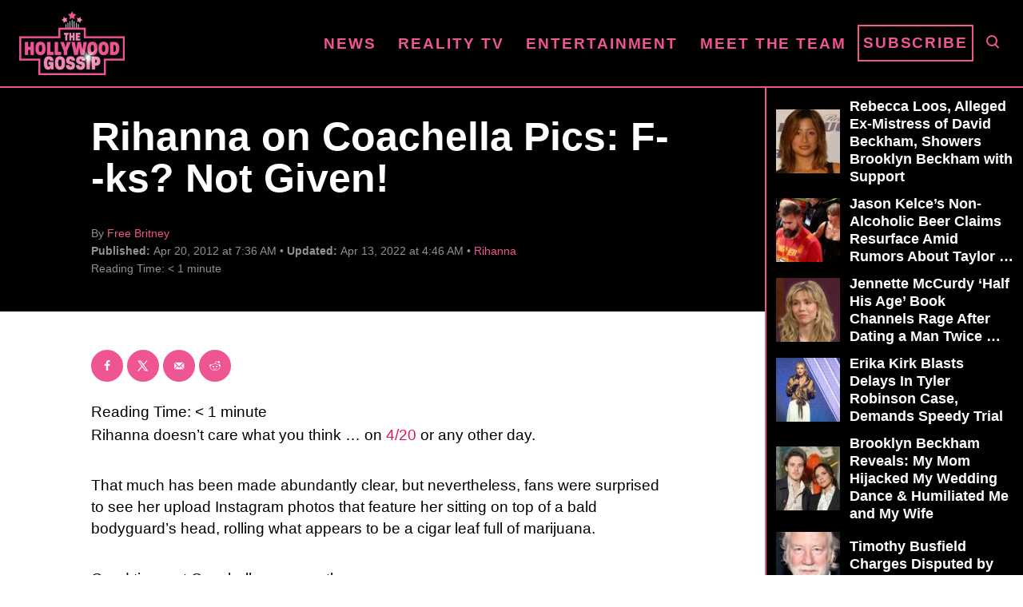

--- FILE ---
content_type: text/html; charset=UTF-8
request_url: https://www.thehollywoodgossip.com/2012/04/rihanna-on-coachella-pics-f-ks-not-given/
body_size: 17814
content:
<!DOCTYPE html><html lang="en-US">
	<head><script class="mv-script-optimized" fetchpriority="high" type="text/javascript" async="async" data-noptimize="1" data-cfasync="false" src="https://scripts.mediavine.com/tags/the-hollywood-gossip.js?ver=6.8.3" id="mv-script-wrapper-js"></script>
				<meta charset="UTF-8">
		<meta name="viewport" content="width=device-width, initial-scale=1.0">
		<meta http-equiv="X-UA-Compatible" content="ie=edge">
		<style>@font-face{font-family:'Roboto Slab';font-style:normal;font-weight:400;font-display:fallback;src:url(https://www.thehollywoodgossip.com/wp-content/mvt-fonts/1/Roboto-Slab/400-normal/400-normal.woff2) format('woff2');unicode-range:U+0000-00FF,U+0131,U+0152-0153,U+02BB-02BC,U+02C6,U+02DA,U+02DC,U+2000-206F,U+2074,U+20AC,U+2122,U+2191,U+2193,U+2212,U+2215,U+FEFF,U+FFFD} @font-face{font-family:'Roboto Slab';font-style:normal;font-weight:700;font-display:fallback;src:url(https://www.thehollywoodgossip.com/wp-content/mvt-fonts/1/Roboto-Slab/700-normal/700-normal.woff2) format('woff2');unicode-range:U+0000-00FF,U+0131,U+0152-0153,U+02BB-02BC,U+02C6,U+02DA,U+02DC,U+2000-206F,U+2074,U+20AC,U+2122,U+2191,U+2193,U+2212,U+2215,U+FEFF,U+FFFD}</style><meta name="robots" content="index, follow, max-image-preview:large, max-snippet:-1, max-video-preview:-1">
	<style>img:is([sizes="auto" i], [sizes^="auto," i]) { contain-intrinsic-size: 3000px 1500px }</style>
	<!-- Hubbub v.2.25.1 https://morehubbub.com/ -->
<meta property="og:locale" content="en_US">
<meta property="og:type" content="article">
<meta property="og:title" content="Rihanna on Coachella Pics: F--ks? Not Given!">
<meta property="og:description" content="Rihanna doesn't care what you think ... on 4/20 or any other day. That much has been made abundantly clear, but nevertheless, fans were surprised to see her upload Instagram photos that feature her sitting">
<meta property="og:url" content="https://www.thehollywoodgossip.com/2012/04/rihanna-on-coachella-pics-f-ks-not-given/">
<meta property="og:site_name" content="The Hollywood Gossip">
<meta property="og:updated_time" content="2022-04-13T04:46:37+00:00">
<meta property="article:published_time" content="2012-04-20T07:36:13+00:00">
<meta property="article:modified_time" content="2022-04-13T04:46:37+00:00">
<meta name="twitter:card" content="summary_large_image">
<meta name="twitter:title" content="Rihanna on Coachella Pics: F--ks? Not Given!">
<meta name="twitter:description" content="Rihanna doesn't care what you think ... on 4/20 or any other day. That much has been made abundantly clear, but nevertheless, fans were surprised to see her upload Instagram photos that feature her sitting">
<meta class="flipboard-article" content="Rihanna doesn't care what you think ... on 4/20 or any other day. That much has been made abundantly clear, but nevertheless, fans were surprised to see her upload Instagram photos that feature her sitting">
<meta property="og:image" content="https://cdn.thehollywoodgossip.com/uploads/2021/09/rihanna-and-asap-rocky.jpg">
<meta name="twitter:image" content="https://cdn.thehollywoodgossip.com/uploads/2021/09/rihanna-and-asap-rocky.jpg">
<meta property="og:image:width" content="2036">
<meta property="og:image:height" content="2048">
<!-- Hubbub v.2.25.1 https://morehubbub.com/ -->
<meta property="og:title" content="Rihanna on Coachella Pics: F–ks? Not Given!">
<meta property="og:description" content="Rihanna doesn't care what you think ... on 4/20 or any other day. That much has been made abundantly clear, but nevertheless, fans were surprised to see her up">
<meta property="og:image:alt" content="Rihanna and ASAP Rocky">
<meta property="og:image" content="https://cdn.thehollywoodgossip.com/uploads/2021/09/rihanna-and-asap-rocky.jpg">
<meta property="og:image:width" content="2036">
<meta property="og:image:height" content="2048">
<meta property="og:type" content="article">
<meta property="og:article:published_time" content="2012-04-20 07:36:13">
<meta property="og:article:modified_time" content="2022-04-13 04:46:37">
<meta name="twitter:card" content="summary">
<meta name="twitter:title" content="Rihanna on Coachella Pics: F–ks? Not Given!">
<meta name="twitter:description" content="Rihanna doesn't care what you think ... on 4/20 or any other day. That much has been made abundantly clear, but nevertheless, fans were surprised to see her up">
<meta name="twitter:image" content="https://cdn.thehollywoodgossip.com/uploads/2021/09/rihanna-and-asap-rocky.jpg">
<meta name="twitter:image:alt" content="Rihanna and ASAP Rocky">
<meta name="author" content="Free Britney">

	<!-- This site is optimized with the Yoast SEO Premium plugin v24.1 (Yoast SEO v24.1) - https://yoast.com/wordpress/plugins/seo/ -->
	<title>Rihanna on Coachella Pics: F--ks? Not Given!</title>
	<link rel="canonical" href="https://www.thehollywoodgossip.com/2012/04/rihanna-on-coachella-pics-f-ks-not-given/">
	<meta name="author" content="Free Britney">
	<meta name="twitter:label1" content="Written by">
	<meta name="twitter:data1" content="Free Britney">
	<meta name="twitter:label2" content="Est. reading time">
	<meta name="twitter:data2" content="1 minute">
	<script type="application/ld+json" class="yoast-schema-graph">{"@context":"https://schema.org","@graph":[{"@type":"NewsArticle","@id":"https://www.thehollywoodgossip.com/2012/04/rihanna-on-coachella-pics-f-ks-not-given/#article","isPartOf":{"@id":"https://www.thehollywoodgossip.com/2012/04/rihanna-on-coachella-pics-f-ks-not-given/"},"author":{"name":"Free Britney","@id":"https://www.thehollywoodgossip.com/#/schema/person/5c44bc8c419e43fc941bf174bb2d8995"},"headline":"Rihanna on Coachella Pics: F&#8211;ks? Not Given!","datePublished":"2012-04-20T07:36:13+00:00","dateModified":"2022-04-13T04:46:37+00:00","mainEntityOfPage":{"@id":"https://www.thehollywoodgossip.com/2012/04/rihanna-on-coachella-pics-f-ks-not-given/"},"wordCount":150,"commentCount":0,"publisher":{"@id":"https://www.thehollywoodgossip.com/#organization"},"image":{"@id":"https://www.thehollywoodgossip.com/2012/04/rihanna-on-coachella-pics-f-ks-not-given/#primaryimage"},"thumbnailUrl":"https://cdn.thehollywoodgossip.com/uploads/2021/09/rihanna-and-asap-rocky.jpg","articleSection":["Coachella","MTV","Rihanna","Twitter"],"inLanguage":"en-US","potentialAction":[{"@type":"CommentAction","name":"Comment","target":["https://www.thehollywoodgossip.com/2012/04/rihanna-on-coachella-pics-f-ks-not-given/#respond"]}],"copyrightYear":"2012","copyrightHolder":{"@id":"https://www.thehollywoodgossip.com/#organization"}},{"@type":"WebPage","@id":"https://www.thehollywoodgossip.com/2012/04/rihanna-on-coachella-pics-f-ks-not-given/","url":"https://www.thehollywoodgossip.com/2012/04/rihanna-on-coachella-pics-f-ks-not-given/","name":"Rihanna on Coachella Pics: F--ks? Not Given!","isPartOf":{"@id":"https://www.thehollywoodgossip.com/#website"},"primaryImageOfPage":{"@id":"https://www.thehollywoodgossip.com/2012/04/rihanna-on-coachella-pics-f-ks-not-given/#primaryimage"},"image":{"@id":"https://www.thehollywoodgossip.com/2012/04/rihanna-on-coachella-pics-f-ks-not-given/#primaryimage"},"thumbnailUrl":"https://cdn.thehollywoodgossip.com/uploads/2021/09/rihanna-and-asap-rocky.jpg","datePublished":"2012-04-20T07:36:13+00:00","dateModified":"2022-04-13T04:46:37+00:00","breadcrumb":{"@id":"https://www.thehollywoodgossip.com/2012/04/rihanna-on-coachella-pics-f-ks-not-given/#breadcrumb"},"inLanguage":"en-US","potentialAction":[{"@type":"ReadAction","target":["https://www.thehollywoodgossip.com/2012/04/rihanna-on-coachella-pics-f-ks-not-given/"]}]},{"@type":"ImageObject","inLanguage":"en-US","@id":"https://www.thehollywoodgossip.com/2012/04/rihanna-on-coachella-pics-f-ks-not-given/#primaryimage","url":"https://cdn.thehollywoodgossip.com/uploads/2021/09/rihanna-and-asap-rocky.jpg","contentUrl":"https://cdn.thehollywoodgossip.com/uploads/2021/09/rihanna-and-asap-rocky.jpg","width":2036,"height":2048,"caption":"Why bother to get dressed up, right, ASAP Rocky? He's just snuggling here alongside Rihanna at the MET Gala."},{"@type":"BreadcrumbList","@id":"https://www.thehollywoodgossip.com/2012/04/rihanna-on-coachella-pics-f-ks-not-given/#breadcrumb","itemListElement":[{"@type":"ListItem","position":1,"name":"Home","item":"https://www.thehollywoodgossip.com/"},{"@type":"ListItem","position":2,"name":"Rihanna on Coachella Pics: F&#8211;ks? Not Given!"}]},{"@type":"WebSite","@id":"https://www.thehollywoodgossip.com/#website","url":"https://www.thehollywoodgossip.com/","name":"The Hollywood Gossip","description":"Celebrity Gossip and Entertainment News","publisher":{"@id":"https://www.thehollywoodgossip.com/#organization"},"potentialAction":[{"@type":"SearchAction","target":{"@type":"EntryPoint","urlTemplate":"https://www.thehollywoodgossip.com/?s={search_term_string}"},"query-input":{"@type":"PropertyValueSpecification","valueRequired":true,"valueName":"search_term_string"}}],"inLanguage":"en-US"},{"@type":"Organization","@id":"https://www.thehollywoodgossip.com/#organization","name":"The Hollywood Gossip","url":"https://www.thehollywoodgossip.com/","logo":{"@type":"ImageObject","inLanguage":"en-US","@id":"https://www.thehollywoodgossip.com/#/schema/logo/image/","url":"https://cdn.thehollywoodgossip.com/uploads/2022/02/thg-logo.png","contentUrl":"https://cdn.thehollywoodgossip.com/uploads/2022/02/thg-logo.png","width":132,"height":80,"caption":"The Hollywood Gossip"},"image":{"@id":"https://www.thehollywoodgossip.com/#/schema/logo/image/"},"sameAs":["https://www.facebook.com/thehollywoodgossip","https://x.com/thgossip"]},{"@type":"Person","@id":"https://www.thehollywoodgossip.com/#/schema/person/5c44bc8c419e43fc941bf174bb2d8995","name":"Free Britney","image":{"@type":"ImageObject","inLanguage":"en-US","@id":"https://www.thehollywoodgossip.com/#/schema/person/image/","url":"https://secure.gravatar.com/avatar/7299f7c9dc238fa58ff976f31894e1ed4c06b61018a4929c3d858b3c7c3f343d?s=96&d=mm&r=g","contentUrl":"https://secure.gravatar.com/avatar/7299f7c9dc238fa58ff976f31894e1ed4c06b61018a4929c3d858b3c7c3f343d?s=96&d=mm&r=g","caption":"Free Britney"},"url":"https://www.thehollywoodgossip.com/author/free-britney/"}]}</script>
	<!-- / Yoast SEO Premium plugin. -->


<link rel="dns-prefetch" href="//scripts.mediavine.com">
<link rel="dns-prefetch" href="//cdn.parsely.com">
<link rel="alternate" type="application/rss+xml" title="The Hollywood Gossip » Feed" href="https://www.thehollywoodgossip.com/feed/">
<link rel="alternate" type="application/rss+xml" title="The Hollywood Gossip » Comments Feed" href="https://www.thehollywoodgossip.com/comments/feed/">
<script type="text/javascript" id="wpp-js" src="https://www.thehollywoodgossip.com/wp-content/plugins/wordpress-popular-posts/assets/js/wpp.min.js?ver=7.2.0" data-sampling="0" data-sampling-rate="100" data-api-url="https://www.thehollywoodgossip.com/wp-json/wordpress-popular-posts" data-post-id="92657" data-token="3ea84cb8f8" data-lang="0" data-debug="0"></script>
<link rel="alternate" type="application/rss+xml" title="The Hollywood Gossip » Rihanna on Coachella Pics: F–ks? Not Given! Comments Feed" href="https://www.thehollywoodgossip.com/2012/04/rihanna-on-coachella-pics-f-ks-not-given/feed/">
<style type="text/css" id="mv-trellis-custom-css">:root{--mv-trellis-color-link:var(--mv-trellis-color-primary);--mv-trellis-font-body:"Century Gothic",CenturyGothic,AppleGothic,sans-serif;--mv-trellis-font-heading:"Roboto Slab",serif;--mv-trellis-font-size-ex-sm:0.750375rem;--mv-trellis-font-size-sm:0.984375rem;--mv-trellis-font-size:1.125rem;--mv-trellis-font-size-lg:1.265625rem;--mv-trellis-color-primary:#EF5493;--mv-trellis-max-logo-size:75px;--mv-trellis-gutter-small:5px;--mv-trellis-gutter:10px;--mv-trellis-gutter-double:20px;--mv-trellis-gutter-large:25px;--mv-trellis-gutenberg-primary:#EF5493;--mv-trellis-gutenberg-bg-accent:#000000;}</style><link rel="stylesheet" id="trellis-infinity-css" href="https://www.thehollywoodgossip.com/wp-content/plugins/trellis-infinity/public/css/trellis-infinity.css?ver=1.0.3" type="text/css" media="all">
<link rel="stylesheet" id="wp-block-library-css" href="https://www.thehollywoodgossip.com/wp-includes/css/dist/block-library/style.min.css?ver=6.8.3" type="text/css" media="all">
<style id="classic-theme-styles-inline-css" type="text/css">
/*! This file is auto-generated */
.wp-block-button__link{color:#fff;background-color:#32373c;border-radius:9999px;box-shadow:none;text-decoration:none;padding:calc(.667em + 2px) calc(1.333em + 2px);font-size:1.125em}.wp-block-file__button{background:#32373c;color:#fff;text-decoration:none}
</style>
<style id="wp-parsely-recommendations-style-inline-css" type="text/css">
.parsely-recommendations-list-title{font-size:1.2em}.parsely-recommendations-list{list-style:none;padding:unset}.parsely-recommendations-cardbody{overflow:hidden;padding:.8em;text-overflow:ellipsis;white-space:nowrap}.parsely-recommendations-cardmedia{padding:.8em .8em 0}

</style>
<link rel="stylesheet" id="mvt-blocks-css" href="https://www.thehollywoodgossip.com/wp-content/plugins/trellis-blocks/inc/assets/main.css?ver=0.0.1" type="text/css" media="all">
<style id="global-styles-inline-css" type="text/css">
:root{--wp--preset--aspect-ratio--square: 1;--wp--preset--aspect-ratio--4-3: 4/3;--wp--preset--aspect-ratio--3-4: 3/4;--wp--preset--aspect-ratio--3-2: 3/2;--wp--preset--aspect-ratio--2-3: 2/3;--wp--preset--aspect-ratio--16-9: 16/9;--wp--preset--aspect-ratio--9-16: 9/16;--wp--preset--color--black: #000000;--wp--preset--color--cyan-bluish-gray: #abb8c3;--wp--preset--color--white: #ffffff;--wp--preset--color--pale-pink: #f78da7;--wp--preset--color--vivid-red: #cf2e2e;--wp--preset--color--luminous-vivid-orange: #ff6900;--wp--preset--color--luminous-vivid-amber: #fcb900;--wp--preset--color--light-green-cyan: #7bdcb5;--wp--preset--color--vivid-green-cyan: #00d084;--wp--preset--color--pale-cyan-blue: #8ed1fc;--wp--preset--color--vivid-cyan-blue: #0693e3;--wp--preset--color--vivid-purple: #9b51e0;--wp--preset--color--mvt-primary-css-color: #EF5493;--wp--preset--color--mvt-background-accent-css-color: #000000;--wp--preset--gradient--vivid-cyan-blue-to-vivid-purple: linear-gradient(135deg,rgba(6,147,227,1) 0%,rgb(155,81,224) 100%);--wp--preset--gradient--light-green-cyan-to-vivid-green-cyan: linear-gradient(135deg,rgb(122,220,180) 0%,rgb(0,208,130) 100%);--wp--preset--gradient--luminous-vivid-amber-to-luminous-vivid-orange: linear-gradient(135deg,rgba(252,185,0,1) 0%,rgba(255,105,0,1) 100%);--wp--preset--gradient--luminous-vivid-orange-to-vivid-red: linear-gradient(135deg,rgba(255,105,0,1) 0%,rgb(207,46,46) 100%);--wp--preset--gradient--very-light-gray-to-cyan-bluish-gray: linear-gradient(135deg,rgb(238,238,238) 0%,rgb(169,184,195) 100%);--wp--preset--gradient--cool-to-warm-spectrum: linear-gradient(135deg,rgb(74,234,220) 0%,rgb(151,120,209) 20%,rgb(207,42,186) 40%,rgb(238,44,130) 60%,rgb(251,105,98) 80%,rgb(254,248,76) 100%);--wp--preset--gradient--blush-light-purple: linear-gradient(135deg,rgb(255,206,236) 0%,rgb(152,150,240) 100%);--wp--preset--gradient--blush-bordeaux: linear-gradient(135deg,rgb(254,205,165) 0%,rgb(254,45,45) 50%,rgb(107,0,62) 100%);--wp--preset--gradient--luminous-dusk: linear-gradient(135deg,rgb(255,203,112) 0%,rgb(199,81,192) 50%,rgb(65,88,208) 100%);--wp--preset--gradient--pale-ocean: linear-gradient(135deg,rgb(255,245,203) 0%,rgb(182,227,212) 50%,rgb(51,167,181) 100%);--wp--preset--gradient--electric-grass: linear-gradient(135deg,rgb(202,248,128) 0%,rgb(113,206,126) 100%);--wp--preset--gradient--midnight: linear-gradient(135deg,rgb(2,3,129) 0%,rgb(40,116,252) 100%);--wp--preset--font-size--small: 13px;--wp--preset--font-size--medium: 20px;--wp--preset--font-size--large: 36px;--wp--preset--font-size--x-large: 42px;--wp--preset--spacing--20: 0.44rem;--wp--preset--spacing--30: 0.67rem;--wp--preset--spacing--40: 1rem;--wp--preset--spacing--50: 1.5rem;--wp--preset--spacing--60: 2.25rem;--wp--preset--spacing--70: 3.38rem;--wp--preset--spacing--80: 5.06rem;--wp--preset--shadow--natural: 6px 6px 9px rgba(0, 0, 0, 0.2);--wp--preset--shadow--deep: 12px 12px 50px rgba(0, 0, 0, 0.4);--wp--preset--shadow--sharp: 6px 6px 0px rgba(0, 0, 0, 0.2);--wp--preset--shadow--outlined: 6px 6px 0px -3px rgba(255, 255, 255, 1), 6px 6px rgba(0, 0, 0, 1);--wp--preset--shadow--crisp: 6px 6px 0px rgba(0, 0, 0, 1);}:where(.is-layout-flex){gap: 0.5em;}:where(.is-layout-grid){gap: 0.5em;}body .is-layout-flex{display: flex;}.is-layout-flex{flex-wrap: wrap;align-items: center;}.is-layout-flex > :is(*, div){margin: 0;}body .is-layout-grid{display: grid;}.is-layout-grid > :is(*, div){margin: 0;}:where(.wp-block-columns.is-layout-flex){gap: 2em;}:where(.wp-block-columns.is-layout-grid){gap: 2em;}:where(.wp-block-post-template.is-layout-flex){gap: 1.25em;}:where(.wp-block-post-template.is-layout-grid){gap: 1.25em;}.has-black-color{color: var(--wp--preset--color--black) !important;}.has-cyan-bluish-gray-color{color: var(--wp--preset--color--cyan-bluish-gray) !important;}.has-white-color{color: var(--wp--preset--color--white) !important;}.has-pale-pink-color{color: var(--wp--preset--color--pale-pink) !important;}.has-vivid-red-color{color: var(--wp--preset--color--vivid-red) !important;}.has-luminous-vivid-orange-color{color: var(--wp--preset--color--luminous-vivid-orange) !important;}.has-luminous-vivid-amber-color{color: var(--wp--preset--color--luminous-vivid-amber) !important;}.has-light-green-cyan-color{color: var(--wp--preset--color--light-green-cyan) !important;}.has-vivid-green-cyan-color{color: var(--wp--preset--color--vivid-green-cyan) !important;}.has-pale-cyan-blue-color{color: var(--wp--preset--color--pale-cyan-blue) !important;}.has-vivid-cyan-blue-color{color: var(--wp--preset--color--vivid-cyan-blue) !important;}.has-vivid-purple-color{color: var(--wp--preset--color--vivid-purple) !important;}.has-black-background-color{background-color: var(--wp--preset--color--black) !important;}.has-cyan-bluish-gray-background-color{background-color: var(--wp--preset--color--cyan-bluish-gray) !important;}.has-white-background-color{background-color: var(--wp--preset--color--white) !important;}.has-pale-pink-background-color{background-color: var(--wp--preset--color--pale-pink) !important;}.has-vivid-red-background-color{background-color: var(--wp--preset--color--vivid-red) !important;}.has-luminous-vivid-orange-background-color{background-color: var(--wp--preset--color--luminous-vivid-orange) !important;}.has-luminous-vivid-amber-background-color{background-color: var(--wp--preset--color--luminous-vivid-amber) !important;}.has-light-green-cyan-background-color{background-color: var(--wp--preset--color--light-green-cyan) !important;}.has-vivid-green-cyan-background-color{background-color: var(--wp--preset--color--vivid-green-cyan) !important;}.has-pale-cyan-blue-background-color{background-color: var(--wp--preset--color--pale-cyan-blue) !important;}.has-vivid-cyan-blue-background-color{background-color: var(--wp--preset--color--vivid-cyan-blue) !important;}.has-vivid-purple-background-color{background-color: var(--wp--preset--color--vivid-purple) !important;}.has-black-border-color{border-color: var(--wp--preset--color--black) !important;}.has-cyan-bluish-gray-border-color{border-color: var(--wp--preset--color--cyan-bluish-gray) !important;}.has-white-border-color{border-color: var(--wp--preset--color--white) !important;}.has-pale-pink-border-color{border-color: var(--wp--preset--color--pale-pink) !important;}.has-vivid-red-border-color{border-color: var(--wp--preset--color--vivid-red) !important;}.has-luminous-vivid-orange-border-color{border-color: var(--wp--preset--color--luminous-vivid-orange) !important;}.has-luminous-vivid-amber-border-color{border-color: var(--wp--preset--color--luminous-vivid-amber) !important;}.has-light-green-cyan-border-color{border-color: var(--wp--preset--color--light-green-cyan) !important;}.has-vivid-green-cyan-border-color{border-color: var(--wp--preset--color--vivid-green-cyan) !important;}.has-pale-cyan-blue-border-color{border-color: var(--wp--preset--color--pale-cyan-blue) !important;}.has-vivid-cyan-blue-border-color{border-color: var(--wp--preset--color--vivid-cyan-blue) !important;}.has-vivid-purple-border-color{border-color: var(--wp--preset--color--vivid-purple) !important;}.has-vivid-cyan-blue-to-vivid-purple-gradient-background{background: var(--wp--preset--gradient--vivid-cyan-blue-to-vivid-purple) !important;}.has-light-green-cyan-to-vivid-green-cyan-gradient-background{background: var(--wp--preset--gradient--light-green-cyan-to-vivid-green-cyan) !important;}.has-luminous-vivid-amber-to-luminous-vivid-orange-gradient-background{background: var(--wp--preset--gradient--luminous-vivid-amber-to-luminous-vivid-orange) !important;}.has-luminous-vivid-orange-to-vivid-red-gradient-background{background: var(--wp--preset--gradient--luminous-vivid-orange-to-vivid-red) !important;}.has-very-light-gray-to-cyan-bluish-gray-gradient-background{background: var(--wp--preset--gradient--very-light-gray-to-cyan-bluish-gray) !important;}.has-cool-to-warm-spectrum-gradient-background{background: var(--wp--preset--gradient--cool-to-warm-spectrum) !important;}.has-blush-light-purple-gradient-background{background: var(--wp--preset--gradient--blush-light-purple) !important;}.has-blush-bordeaux-gradient-background{background: var(--wp--preset--gradient--blush-bordeaux) !important;}.has-luminous-dusk-gradient-background{background: var(--wp--preset--gradient--luminous-dusk) !important;}.has-pale-ocean-gradient-background{background: var(--wp--preset--gradient--pale-ocean) !important;}.has-electric-grass-gradient-background{background: var(--wp--preset--gradient--electric-grass) !important;}.has-midnight-gradient-background{background: var(--wp--preset--gradient--midnight) !important;}.has-small-font-size{font-size: var(--wp--preset--font-size--small) !important;}.has-medium-font-size{font-size: var(--wp--preset--font-size--medium) !important;}.has-large-font-size{font-size: var(--wp--preset--font-size--large) !important;}.has-x-large-font-size{font-size: var(--wp--preset--font-size--x-large) !important;}
:where(.wp-block-post-template.is-layout-flex){gap: 1.25em;}:where(.wp-block-post-template.is-layout-grid){gap: 1.25em;}
:where(.wp-block-columns.is-layout-flex){gap: 2em;}:where(.wp-block-columns.is-layout-grid){gap: 2em;}
:root :where(.wp-block-pullquote){font-size: 1.5em;line-height: 1.6;}
</style>
<link rel="stylesheet" id="newspack-newsletters-subscriptions-css" href="https://www.thehollywoodgossip.com/wp-content/plugins/newspack-newsletters/includes/../dist/subscriptions.css?ver=1737382910" type="text/css" media="all">
<link rel="stylesheet" id="dpsp-frontend-style-pro-css" href="https://www.thehollywoodgossip.com/wp-content/plugins/social-pug/assets/dist/style-frontend-pro.css?ver=2.25.1" type="text/css" media="all">
<style id="dpsp-frontend-style-pro-inline-css" type="text/css">

				@media screen and ( max-width : 720px ) {
					.dpsp-content-wrapper.dpsp-hide-on-mobile,
					.dpsp-share-text.dpsp-hide-on-mobile {
						display: none;
					}
					.dpsp-has-spacing .dpsp-networks-btns-wrapper li {
						margin:0 2% 10px 0;
					}
					.dpsp-network-btn.dpsp-has-label:not(.dpsp-has-count) {
						max-height: 40px;
						padding: 0;
						justify-content: center;
					}
					.dpsp-content-wrapper.dpsp-size-small .dpsp-network-btn.dpsp-has-label:not(.dpsp-has-count){
						max-height: 32px;
					}
					.dpsp-content-wrapper.dpsp-size-large .dpsp-network-btn.dpsp-has-label:not(.dpsp-has-count){
						max-height: 46px;
					}
				}
			
							.dpsp-button-style-6 .dpsp-networks-btns-content.dpsp-networks-btns-wrapper .dpsp-network-btn:not(:hover):not(:active) {
								--customNetworkColor: #ef5493;
								--customNetworkHoverColor: #e11568;
								color: #ef5493;
							}
							.dpsp-button-style-6 .dpsp-networks-btns-content.dpsp-networks-btns-wrapper .dpsp-network-btn .dpsp-network-icon {
								border-color: #ef5493;
								background: #ef5493;
							}
						
							.dpsp-button-style-6 .dpsp-networks-btns-content.dpsp-networks-btns-wrapper .dpsp-network-btn:focus,
							.dpsp-button-style-6 .dpsp-networks-btns-content.dpsp-networks-btns-wrapper .dpsp-network-btn:hover {
								color: #e11568;
							}
							.dpsp-button-style-6 .dpsp-networks-btns-content.dpsp-networks-btns-wrapper .dpsp-network-btn:hover .dpsp-network-icon,
							.dpsp-button-style-6 .dpsp-networks-btns-content.dpsp-networks-btns-wrapper .dpsp-network-btn:focus .dpsp-network-icon {
								border-color: #e11568;
								background: #e11568;
							}
						.dpsp-networks-btns-wrapper.dpsp-networks-btns-content .dpsp-network-btn {--networkHover: rgba(225, 21, 104, 0.4); --networkAccent: rgba(225, 21, 104, 1);}
</style>
<link rel="stylesheet" id="wordpress-popular-posts-css-css" href="https://www.thehollywoodgossip.com/wp-content/plugins/wordpress-popular-posts/assets/css/wpp.css?ver=7.2.0" type="text/css" media="all">
<link rel="stylesheet" id="mv-trellis-the-hollywood-gossip-trellis-css" href="https://www.thehollywoodgossip.com/wp-content/themes/thg-trellis/assets/dist/css/main.1.0.03.css?ver=1.0.03" type="text/css" media="all">
				<script id="mv-trellis-localModel" data-cfasync="false">
					window.$adManagementConfig = window.$adManagementConfig || {};
					window.$adManagementConfig.web = window.$adManagementConfig.web || {};
					window.$adManagementConfig.web.localModel = {"optimize_mobile_pagespeed":true,"optimize_desktop_pagespeed":true,"content_selector":".mvt-content","footer_selector":"footer.footer","content_selector_mobile":".mvt-content","comments_selector":"","sidebar_atf_selector":".sidebar-primary .widget-container:nth-last-child(3)","sidebar_atf_position":"afterend","sidebar_btf_selector":".mv-sticky-slot","sidebar_btf_position":"beforeend","content_stop_selector":"","sidebar_btf_stop_selector":"footer.footer","custom_css":"","ad_box":true,"sidebar_minimum_width":"1135","native_html_templates":{"feed":"<aside class=\"mv-trellis-native-ad-feed\"><div class=\"native-ad-image\" style=\"min-height:240px;min-width:320px;\"><div style=\"display: none;\" data-native-size=\"[300, 250]\" data-native-type=\"video\"><\/div><div style=\"width:320px;height:240px;\" data-native-size=\"[320,240]\" data-native-type=\"image\"><\/div><\/div><div class=\"native-content\"><img class=\"native-icon\" data-native-type=\"icon\" style=\"max-height: 50px; width: auto;\"><h2 data-native-len=\"80\" data-native-d-len=\"120\" data-native-type=\"title\"><\/h2><div data-native-len=\"140\" data-native-d-len=\"340\" data-native-type=\"body\"><\/div><div class=\"cta-container\"><div data-native-type=\"sponsoredBy\"><\/div><a rel=\"nonopener sponsor\" data-native-type=\"clickUrl\" class=\"button article-read-more\"><span data-native-type=\"cta\"><\/span><\/a><\/div><\/div><\/aside>","content":"<aside class=\"mv-trellis-native-ad-content\"><div class=\"native-ad-image\"><div style=\"display: none;\" data-native-size=\"[300, 250]\" data-native-type=\"video\"><\/div><div data-native-size=\"[300,300]\" data-native-type=\"image\"><\/div><\/div><div class=\"native-content\"><img class=\"native-icon\" data-native-type=\"icon\" style=\"max-height: 50px; width: auto;\"><h2 data-native-len=\"80\" data-native-d-len=\"120\" data-native-type=\"title\"><\/h2><div data-native-len=\"140\" data-native-d-len=\"340\" data-native-type=\"body\"><\/div><div class=\"cta-container\"><div data-native-type=\"sponsoredBy\"><\/div><a data-native-type=\"clickUrl\" class=\"button article-read-more\"><span data-native-type=\"cta\"><\/span><\/a><\/div><\/div><\/aside>","sidebar":"<aside class=\"mv-trellis-native-ad-sidebar\"><div class=\"native-ad-image\"><div style=\"display: none;\" data-native-size=\"[300, 250]\" data-native-type=\"video\"><\/div><div data-native-size=\"[300,300]\" data-native-type=\"image\"><\/div><\/div><img class=\"native-icon\" data-native-type=\"icon\" style=\"max-height: 50px; width: auto;\"><h3 data-native-len=\"80\"><a rel=\"nonopener sponsor\" data-native-type=\"title\"><\/a><\/h3><div data-native-len=\"140\" data-native-d-len=\"340\" data-native-type=\"body\"><\/div><div data-native-type=\"sponsoredBy\"><\/div><a data-native-type=\"clickUrl\" class=\"button article-read-more\"><span data-native-type=\"cta\"><\/span><\/a><\/aside>","sticky_sidebar":"<aside class=\"mv-trellis-native-ad-sticky-sidebar\"><div class=\"native-ad-image\"><div style=\"display: none;\" data-native-size=\"[300, 250]\" data-native-type=\"video\"><\/div><div data-native-size=\"[300,300]\" data-native-type=\"image\"><\/div><\/div><img class=\"native-icon\" data-native-type=\"icon\" style=\"max-height: 50px; width: auto;\"><h3 data-native-len=\"80\" data-native-type=\"title\"><\/h3><div data-native-len=\"140\" data-native-d-len=\"340\" data-native-type=\"body\"><\/div><div data-native-type=\"sponsoredBy\"><\/div><a data-native-type=\"clickUrl\" class=\"button article-read-more\"><span data-native-type=\"cta\"><\/span><\/a><\/aside>","adhesion":"<aside class=\"mv-trellis-native-ad-adhesion\"><div data-native-size=\"[100,100]\" data-native-type=\"image\"><\/div><div class=\"native-content\"><img class=\"native-icon\" data-native-type=\"icon\" style=\"max-height: 50px; width: auto;\"><div data-native-type=\"sponsoredBy\"><\/div><h6 data-native-len=\"80\" data-native-d-len=\"120\" data-native-type=\"title\"><\/h6><\/div><div class=\"cta-container\"><a class=\"button article-read-more\" data-native-type=\"clickUrl\"><span data-native-type=\"cta\"><\/span><\/a><\/div><\/aside>"}};
				</script>
			
<link rel="https://api.w.org/" href="https://www.thehollywoodgossip.com/wp-json/"><link rel="alternate" title="JSON" type="application/json" href="https://www.thehollywoodgossip.com/wp-json/wp/v2/posts/92657"><link rel="EditURI" type="application/rsd+xml" title="RSD" href="https://www.thehollywoodgossip.com/xmlrpc.php?rsd">
<meta name="generator" content="WordPress 6.8.3">
<link rel="shortlink" href="https://www.thehollywoodgossip.com/?p=92657">
<link rel="alternate" title="oEmbed (JSON)" type="application/json+oembed" href="https://www.thehollywoodgossip.com/wp-json/oembed/1.0/embed?url=https%3A%2F%2Fwww.thehollywoodgossip.com%2F2012%2F04%2Frihanna-on-coachella-pics-f-ks-not-given%2F">
<link rel="alternate" title="oEmbed (XML)" type="text/xml+oembed" href="https://www.thehollywoodgossip.com/wp-json/oembed/1.0/embed?url=https%3A%2F%2Fwww.thehollywoodgossip.com%2F2012%2F04%2Frihanna-on-coachella-pics-f-ks-not-given%2F&format=xml">
<meta name="hubbub-info" description="Hubbub Pro 2.25.1">            <style id="wpp-loading-animation-styles">@-webkit-keyframes bgslide{from{background-position-x:0}to{background-position-x:-200%}}@keyframes bgslide{from{background-position-x:0}to{background-position-x:-200%}}.wpp-widget-block-placeholder,.wpp-shortcode-placeholder{margin:0 auto;width:60px;height:3px;background:#dd3737;background:linear-gradient(90deg,#dd3737 0%,#571313 10%,#dd3737 100%);background-size:200% auto;border-radius:3px;-webkit-animation:bgslide 1s infinite linear;animation:bgslide 1s infinite linear}</style>
            <script type="application/ld+json">{"@context":"https:\/\/schema.org","@type":"NewsArticle","headline":"Rihanna on Coachella Pics: F&#8211;ks? Not Given!","url":"http:\/\/www.thehollywoodgossip.com\/2012\/04\/rihanna-on-coachella-pics-f-ks-not-given\/","mainEntityOfPage":{"@type":"WebPage","@id":"http:\/\/www.thehollywoodgossip.com\/2012\/04\/rihanna-on-coachella-pics-f-ks-not-given\/"},"thumbnailUrl":"https:\/\/cdn.thehollywoodgossip.com\/uploads\/2021\/09\/rihanna-and-asap-rocky-150x150.jpg","image":{"@type":"ImageObject","url":"https:\/\/cdn.thehollywoodgossip.com\/uploads\/2021\/09\/rihanna-and-asap-rocky.jpg"},"articleSection":"Coachella","author":[{"@type":"Person","name":"Free Britney"}],"creator":["Free Britney"],"publisher":{"@type":"Organization","name":"The Hollywood Gossip","logo":"https:\/\/cdn.thehollywoodgossip.com\/uploads\/2022\/02\/thg-black.jpg"},"keywords":[],"dateCreated":"2012-04-20T07:36:13Z","datePublished":"2012-04-20T07:36:13Z","dateModified":"2022-04-13T04:46:37Z"}</script><meta name="apple-itunes-app" content="app-id=372387225, app-argument=https://www.thehollywoodgossip.com/2012/04/rihanna-on-coachella-pics-f-ks-not-given"><style type="text/css" id="mv-trellis-native-ads-css">:root{--mv-trellis-color-native-ad-background: var(--mv-trellis-color-background-accent,#fafafa);}[class*="mv-trellis-native-ad"]{display:flex;flex-direction:column;text-align:center;align-items:center;padding:10px;margin:15px 0;border-top:1px solid #eee;border-bottom:1px solid #eee;background-color:var(--mv-trellis-color-native-ad-background,#fafafa)}[class*="mv-trellis-native-ad"] [data-native-type="image"]{background-repeat:no-repeat;background-size:cover;background-position:center center;}[class*="mv-trellis-native-ad"] [data-native-type="sponsoredBy"]{font-size:0.875rem;text-decoration:none;transition:color .3s ease-in-out,background-color .3s ease-in-out;}[class*="mv-trellis-native-ad"] [data-native-type="title"]{line-height:1;margin:10px 0;max-width:100%;text-decoration:none;transition:color .3s ease-in-out,background-color .3s ease-in-out;}[class*="mv-trellis-native-ad"] [data-native-type="title"],[class*="mv-trellis-native-ad"] [data-native-type="sponsoredBy"]{color:var(--mv-trellis-color-link)}[class*="mv-trellis-native-ad"] [data-native-type="title"]:hover,[class*="mv-trellis-native-ad"] [data-native-type="sponsoredBy"]:hover{color:var(--mv-trellis-color-link-hover)}[class*="mv-trellis-native-ad"] [data-native-type="body"]{max-width:100%;}[class*="mv-trellis-native-ad"] .article-read-more{display:inline-block;font-size:0.875rem;line-height:1.25;margin-left:0px;margin-top:10px;padding:10px 20px;text-align:right;text-decoration:none;text-transform:uppercase;}@media only screen and (min-width:600px){.mv-trellis-native-ad-feed,.mv-trellis-native-ad-content{flex-direction:row;padding:0;text-align:left;}.mv-trellis-native-ad-feed .native-content,.mv-trellis-native-ad-content{padding:10px}}.mv-trellis-native-ad-feed [data-native-type="image"]{max-width:100%;height:auto;}.mv-trellis-native-ad-feed .cta-container,.mv-trellis-native-ad-content .cta-container{display:flex;flex-direction:column;align-items:center;}@media only screen and (min-width:600px){.mv-trellis-native-ad-feed .cta-container,.mv-trellis-native-ad-content .cta-container{flex-direction:row;align-items: flex-end;justify-content:space-between;}}@media only screen and (min-width:600px){.mv-trellis-native-ad-content{padding:0;}.mv-trellis-native-ad-content .native-content{max-width:calc(100% - 300px);padding:15px;}}.mv-trellis-native-ad-content [data-native-type="image"]{height:300px;max-width:100%;width:300px;}.mv-trellis-native-ad-sticky-sidebar,.mv-trellis-native-ad-sidebar{font-size:var(--mv-trellis-font-size-sm,0.875rem);margin:20px 0;max-width:300px;padding:0 0 var(--mv-trellis-gutter,20px);}.mv-trellis-native-ad-sticky-sidebar [data-native-type="image"],.mv-trellis-native-ad-sticky-sidebar [data-native-type="image"]{height:300px;margin:0 auto;max-width:100%;width:300px;}.mv-trellis-native-ad-sticky-sidebar [data-native-type="body"]{padding:0 var(--mv-trellis-gutter,20px);}.mv-trellis-native-ad-sticky-sidebar [data-native-type="sponsoredBy"],.mv-trellis-native-ad-sticky-sidebar [data-native-type="sponsoredBy"]{display:inline-block}.mv-trellis-native-ad-sticky-sidebar h3,.mv-trellis-native-ad-sidebar h3 [data-native-type="title"]{margin:15px auto;width:300px;}.mv-trellis-native-ad-adhesion{background-color:transparent;flex-direction:row;height:90px;margin:0;padding:0 20px;}.mv-trellis-native-ad-adhesion [data-native-type="image"]{height:120px;margin:0 auto;max-width:100%;transform:translateY(-20px);width:120px;}.mv-trellis-native-ad-adhesion [data-native-type="sponsoredBy"],.mv-trellis-native-ad-adhesion  .article-read-more{font-size:0.75rem;}.mv-trellis-native-ad-adhesion [data-native-type="title"]{font-size:1rem;}.mv-trellis-native-ad-adhesion .native-content{display:flex;flex-direction:column;justify-content:center;padding:0 10px;text-align:left;}.mv-trellis-native-ad-adhesion .cta-container{display:flex;align-items:center;}</style>			<meta name="theme-color" content="#000000">
			<link rel="manifest" href="https://www.thehollywoodgossip.com/manifest">
		<link rel="icon" href="https://cdn.thehollywoodgossip.com/uploads/2024/07/cropped-THG-LOGO-32x32.jpg" sizes="32x32">
<link rel="icon" href="https://cdn.thehollywoodgossip.com/uploads/2024/07/cropped-THG-LOGO-192x192.jpg" sizes="192x192">
<link rel="apple-touch-icon" href="https://cdn.thehollywoodgossip.com/uploads/2024/07/cropped-THG-LOGO-180x180.jpg">
<meta name="msapplication-TileImage" content="https://cdn.thehollywoodgossip.com/uploads/2024/07/cropped-THG-LOGO-270x270.jpg">
		<script>
			window.growMeSettings = {
				searchSelectors: ['.search-toggle']
			};
		</script>
		<!--            Grow.me script that makes the service work -->
		<script data-grow-initializer="">!(function(){window.growMe||((window.growMe=function(e){window.growMe._.push(e);}),(window.growMe._=[]));var e=document.createElement("script");(e.type="text/javascript"),(e.src="https://faves.grow.me/main.js"),(e.defer=!0),e.setAttribute("data-grow-faves-site-id","U2l0ZTowMWFhNGQxYS0wMzMzLTQzMzMtOWNiMi0yMjc5OTkzYWJhMDU=");var t=document.getElementsByTagName("script")[0];t.parentNode.insertBefore(e,t);})();</script>

				<script>
			const fetchPrivacyInfo = fetch('https://api.grow.me/location-privacy-info');

			fetchPrivacyInfo
				.then((gdpr_response) => gdpr_response.json())
				.then((gdpr_json) => {
					if ( ! gdpr_json.gdprApplies ) {
						let gtagScript = document.createElement('script');
						gtagScript.src = 'https://www.googletagmanager.com/gtag/js?id=G-KYR9RF30B0';
						document.head.appendChild(gtagScript);

						window.dataLayer = window.dataLayer || [];
						function gtag(){dataLayer.push(arguments);}
						gtag('js', new Date());
						gtag('config', 'G-KYR9RF30B0');
					}
				});
		</script>

		<script async id="ebx" src="//applets.ebxcdn.com/ebx.js"></script>
		
			</head>
		<body class="wp-singular post-template-default single single-post postid-92657 single-format-standard wp-theme-mediavine-trellis wp-child-theme-thg-trellis mvt-no-js rihanna-on-coachella-pics-f-ks-not-given mediavine-trellis">
				<a href="#content" class="screen-reader-text">Skip to Content</a>

		<div class="before-content">
						<header class="header">
	<div class="wrapper wrapper-header">
				<div class="header-container">
			<button class="search-toggle">
	<span class="screen-reader-text">Search</span>
	<svg width="16" height="20" viewBox="0 0 16 20" fill="none" class="magnifying-glass search-icon" xmlns="http://www.w3.org/2000/svg">
    <circle cx="7" cy="10" r="6" stroke-width="2" />
    <path d="M12 15.525 L15 18.525" stroke-width="2" stroke-linecap="square" />
</svg></button>
<div id="search-container">
	<form role="search" method="get" class="searchform" action="https://www.thehollywoodgossip.com/">
	<label>
		<span class="screen-reader-text">Search for:</span>
		<input type="search" class="search-field" placeholder="Enter search keywords" value="" name="s" title="Search for:">
	</label>
	<input type="submit" class="search-submit" value="Search">
</form>
	<button class="search-close">
		<span class="screen-reader-text">Close Search</span>
		×
	</button>
</div>
			<a href="https://www.thehollywoodgossip.com/" title="The Hollywood Gossip" class="header-logo"><picture><img src="https://cdn.thehollywoodgossip.com/uploads/2022/02/thg-logo.png" class="size-full size-ratio-full wp-image-12647 header-logo-img ggnoads" alt="Celebrity Gossip" data-pin-nopin="true" height="80" width="132"></picture></a>			<div class="nav">
	<div class="wrapper nav-wrapper">
						<button class="nav-toggle" aria-label="Menu"><svg class="menu-icon" xmlns="http://www.w3.org/2000/svg" viewBox="0 0 32 32" width="32px" height="32px">
	<path d="M4,10h24c1.104,0,2-0.896,2-2s-0.896-2-2-2H4C2.896,6,2,6.896,2,8S2.896,10,4,10z M28,14H4c-1.104,0-2,0.896-2,2  s0.896,2,2,2h24c1.104,0,2-0.896,2-2S29.104,14,28,14z M28,22H4c-1.104,0-2,0.896-2,2s0.896,2,2,2h24c1.104,0,2-0.896,2-2  S29.104,22,28,22z" />
</svg></button>
				<nav id="primary-nav" class="nav-container nav-closed"><ul id="menu-header" class="nav-list"><li id="menu-item-509979" class="menu-item menu-item-type-taxonomy menu-item-object-category menu-item-has-children menu-item-509979"><a href="https://www.thehollywoodgossip.com/categories/news/"><span>News</span><span class="toggle-sub-menu"><svg class="icon-arrow-down" width="6" height="4" viewBox="0 0 6 4" fill="none" xmlns="http://www.w3.org/2000/svg"><path fill-rule="evenodd" clip-rule="evenodd" d="M3 3.5L0 0L6 0L3 3.5Z" fill="#41A4A9" /></svg></span></a>
<ul class="sub-menu">
	<li id="menu-item-509980" class="menu-item menu-item-type-taxonomy menu-item-object-category menu-item-509980"><a href="https://www.thehollywoodgossip.com/categories/news/">Breaking News</a></li>
	<li id="menu-item-509981" class="menu-item menu-item-type-post_type menu-item-object-page menu-item-509981"><a href="https://www.thehollywoodgossip.com/trending/">Trending</a></li>
	<li id="menu-item-509982" class="menu-item menu-item-type-taxonomy menu-item-object-category menu-item-509982"><a href="https://www.thehollywoodgossip.com/categories/celebrity-gossip/">Celebrity Gossip</a></li>
	<li id="menu-item-509983" class="menu-item menu-item-type-taxonomy menu-item-object-category menu-item-509983"><a href="https://www.thehollywoodgossip.com/categories/celebrity-babies/">Celebrity Babies</a></li>
	<li id="menu-item-509984" class="menu-item menu-item-type-taxonomy menu-item-object-category menu-item-509984"><a href="https://www.thehollywoodgossip.com/categories/the-royals/">The Royals</a></li>
</ul>
</li>
<li id="menu-item-509985" class="menu-item menu-item-type-taxonomy menu-item-object-category menu-item-has-children menu-item-509985"><a href="https://www.thehollywoodgossip.com/categories/reality-tv/"><span>Reality TV</span><span class="toggle-sub-menu"><svg class="icon-arrow-down" width="6" height="4" viewBox="0 0 6 4" fill="none" xmlns="http://www.w3.org/2000/svg"><path fill-rule="evenodd" clip-rule="evenodd" d="M3 3.5L0 0L6 0L3 3.5Z" fill="#41A4A9" /></svg></span></a>
<ul class="sub-menu">
	<li id="menu-item-509986" class="menu-item menu-item-type-taxonomy menu-item-object-category menu-item-509986"><a href="https://www.thehollywoodgossip.com/categories/reality-tv/">Latest News &amp; Recaps</a></li>
	<li id="menu-item-509987" class="menu-item menu-item-type-taxonomy menu-item-object-category menu-item-509987"><a href="https://www.thehollywoodgossip.com/categories/duggar-news/">Duggar News</a></li>
	<li id="menu-item-509988" class="menu-item menu-item-type-taxonomy menu-item-object-category menu-item-509988"><a href="https://www.thehollywoodgossip.com/categories/sister-wives/">Sister Wives</a></li>
	<li id="menu-item-509989" class="menu-item menu-item-type-taxonomy menu-item-object-category menu-item-509989"><a href="https://www.thehollywoodgossip.com/categories/teen-mom/">Teen Mom</a></li>
</ul>
</li>
<li id="menu-item-509990" class="menu-item menu-item-type-taxonomy menu-item-object-category menu-item-has-children menu-item-509990"><a href="https://www.thehollywoodgossip.com/categories/entertainment/"><span>Entertainment</span><span class="toggle-sub-menu"><svg class="icon-arrow-down" width="6" height="4" viewBox="0 0 6 4" fill="none" xmlns="http://www.w3.org/2000/svg"><path fill-rule="evenodd" clip-rule="evenodd" d="M3 3.5L0 0L6 0L3 3.5Z" fill="#41A4A9" /></svg></span></a>
<ul class="sub-menu">
	<li id="menu-item-509992" class="menu-item menu-item-type-taxonomy menu-item-object-category menu-item-509992"><a href="https://www.thehollywoodgossip.com/categories/tv-news/">TV</a></li>
	<li id="menu-item-509993" class="menu-item menu-item-type-taxonomy menu-item-object-category menu-item-509993"><a href="https://www.thehollywoodgossip.com/categories/movies/">Movies</a></li>
	<li id="menu-item-509995" class="menu-item menu-item-type-taxonomy menu-item-object-category menu-item-509995"><a href="https://www.thehollywoodgossip.com/categories/music/">Music</a></li>
	<li id="menu-item-509996" class="menu-item menu-item-type-taxonomy menu-item-object-category menu-item-509996"><a href="https://www.thehollywoodgossip.com/categories/sports/">Sports</a></li>
</ul>
</li>
<li id="menu-item-509997" class="menu-item menu-item-type-post_type menu-item-object-page menu-item-509997"><a href="https://www.thehollywoodgossip.com/about-us/"><span>Meet The Team</span></a></li>
</ul></nav>	</div>
</div>
			<!-- Grow.me subscribe -->
			<button class="grow-click-to-subscribe-widget-874acf73-3c82-4430-98de-aaa2896ca41a" id="grow-subscribe-button">Subscribe</button>
		</div>
			</div>
</header>					</div>
		
	<!-- Main Content Section -->
	<div class="content">
		<div class="wrapper-content">
			<aside class="sidebar sidebar-primary">
	<div id="text-2" class="widget-container widget_text">			<div class="textwidget"><ul class="postsbycategory widget_recent_entries"><li><a href="https://www.thehollywoodgossip.com/2026/01/rebecca-loos-support-brooklyn-beckham/" rel="bookmark"><noscript><img decoding="async" width="80" height="80" src="https://cdn.thehollywoodgossip.com/uploads/2026/01/0120_rebeccaloos_header-80x80.jpg" class="attachment-thumbnail size-thumbnail wp-post-image" alt="" sizes="(max-width:3000px), 80px" srcset="https://cdn.thehollywoodgossip.com/uploads/2026/01/0120_rebeccaloos_header-80x80.jpg 80w "></noscript><img decoding="async" width="80" height="80" src="https://cdn.thehollywoodgossip.com/uploads/2026/01/0120_rebeccaloos_header-80x80.jpg" class="attachment-thumbnail size-thumbnail wp-post-image eager-load" alt="" sizes="(max-width:3000px), 80px" srcset="https://cdn.thehollywoodgossip.com/uploads/2026/01/0120_rebeccaloos_header-80x80.jpg 80w " loading="eager" data-no-svg="1" data-trellis-processed="1">Rebecca Loos, Alleged Ex-Mistress of David Beckham, Showers Brooklyn Beckham with Support</a></li><li><a href="https://www.thehollywoodgossip.com/2026/01/jason-kelces-non-alcoholic-beer-claims-resurface-amid-rumors-about-taylor-swifts-drinking/" rel="bookmark"><noscript><img decoding="async" width="80" height="80" src="https://cdn.thehollywoodgossip.com/uploads/2026/01/GettyImages-2004248856-1-80x80.jpg" class="attachment-thumbnail size-thumbnail wp-post-image" alt="Jason Kelce, Donna Kelce and Taylor swift celebrate after the Kansas City Chiefs defeated the San Francisco 49ers during Super Bowl LVIII at Allegiant Stadium on February 11, 2024 in Las Vegas, Nevada." sizes="(max-width:3000px), 80px" srcset="https://cdn.thehollywoodgossip.com/uploads/2026/01/GettyImages-2004248856-1-80x80.jpg 80w "></noscript><img decoding="async" width="80" height="80" src="https://cdn.thehollywoodgossip.com/uploads/2026/01/GettyImages-2004248856-1-80x80.jpg" class="attachment-thumbnail size-thumbnail wp-post-image lazyload" alt="Jason Kelce, Donna Kelce and Taylor swift celebrate after the Kansas City Chiefs defeated the San Francisco 49ers during Super Bowl LVIII at Allegiant Stadium on February 11, 2024 in Las Vegas, Nevada." sizes="(max-width:3000px), 80px" srcset="https://cdn.thehollywoodgossip.com/uploads/2026/01/GettyImages-2004248856-1-80x80.jpg 80w " loading="lazy" data-trellis-processed="1">Jason Kelce’s Non-Alcoholic Beer Claims Resurface Amid Rumors About Taylor …</a></li><li><a href="https://www.thehollywoodgossip.com/2026/01/jennette-mccurdy-half-his-age/" rel="bookmark"><noscript><img decoding="async" width="80" height="80" src="https://cdn.thehollywoodgossip.com/uploads/2026/01/0120_jennettemccurdy_header-80x80.png" class="attachment-thumbnail size-thumbnail wp-post-image" alt="Jennette McCurdy on ABC News in 2026." sizes="(max-width:3000px), 80px" srcset="https://cdn.thehollywoodgossip.com/uploads/2026/01/0120_jennettemccurdy_header-80x80.png 80w "></noscript><img decoding="async" width="80" height="80" src="https://cdn.thehollywoodgossip.com/uploads/2026/01/0120_jennettemccurdy_header-80x80.png" class="attachment-thumbnail size-thumbnail wp-post-image lazyload" alt="Jennette McCurdy on ABC News in 2026." sizes="(max-width:3000px), 80px" srcset="https://cdn.thehollywoodgossip.com/uploads/2026/01/0120_jennettemccurdy_header-80x80.png 80w " loading="lazy" data-trellis-processed="1">Jennette McCurdy ‘Half His Age’ Book Channels Rage After Dating a Man Twice …</a></li><li><a href="https://www.thehollywoodgossip.com/2026/01/erika-kirk-blasts-delays-in-tyler-robinson-case-demands-speedy-trial/" rel="bookmark"><noscript><img decoding="async" width="80" height="80" src="https://cdn.thehollywoodgossip.com/uploads/2026/01/GettyImages-2252432404-80x80.jpg" class="attachment-thumbnail size-thumbnail wp-post-image" alt="CEO and Chair of the Board of Turning Point USA Erika Kirk speaks at the Turning Point's annual AmericaFest conference, in remembrance of late right-wing political activist Charlie Kirk, in Phoenix, Arizona on December 21, 2025." sizes="(max-width:3000px), 80px" srcset="https://cdn.thehollywoodgossip.com/uploads/2026/01/GettyImages-2252432404-80x80.jpg 80w "></noscript><img decoding="async" width="80" height="80" src="https://cdn.thehollywoodgossip.com/uploads/2026/01/GettyImages-2252432404-80x80.jpg" class="attachment-thumbnail size-thumbnail wp-post-image lazyload" alt="CEO and Chair of the Board of Turning Point USA Erika Kirk speaks at the Turning Point's annual AmericaFest conference, in remembrance of late right-wing political activist Charlie Kirk, in Phoenix, Arizona on December 21, 2025." sizes="(max-width:3000px), 80px" srcset="https://cdn.thehollywoodgossip.com/uploads/2026/01/GettyImages-2252432404-80x80.jpg 80w " loading="lazy" data-trellis-processed="1">Erika Kirk Blasts Delays In Tyler Robinson Case, Demands Speedy Trial</a></li><li><a href="https://www.thehollywoodgossip.com/2026/01/brooklyn-beckham-explains-feud-victoria-wedding/" rel="bookmark"><noscript><img decoding="async" width="80" height="80" src="https://cdn.thehollywoodgossip.com/uploads/2026/01/0120_brooklynbeckham_victoriabeckham_header-80x80.jpg" class="attachment-thumbnail size-thumbnail wp-post-image" alt="" sizes="(max-width:3000px), 80px" srcset="https://cdn.thehollywoodgossip.com/uploads/2026/01/0120_brooklynbeckham_victoriabeckham_header-80x80.jpg 80w "></noscript><img decoding="async" width="80" height="80" src="https://cdn.thehollywoodgossip.com/uploads/2026/01/0120_brooklynbeckham_victoriabeckham_header-80x80.jpg" class="attachment-thumbnail size-thumbnail wp-post-image lazyload" alt="" sizes="(max-width:3000px), 80px" srcset="https://cdn.thehollywoodgossip.com/uploads/2026/01/0120_brooklynbeckham_victoriabeckham_header-80x80.jpg 80w " loading="lazy" data-trellis-processed="1">Brooklyn Beckham Reveals: My Mom Hijacked My Wedding Dance &amp; Humiliated Me and My Wife</a></li><li><a href="https://www.thehollywoodgossip.com/2026/01/timothy-busfield-case-witness-denial-motive/" rel="bookmark"><noscript><img decoding="async" width="80" height="80" src="https://cdn.thehollywoodgossip.com/uploads/2026/01/0120_timothybusfield_header-80x80.jpg" class="attachment-thumbnail size-thumbnail wp-post-image" alt="" sizes="(max-width:3000px), 80px" srcset="https://cdn.thehollywoodgossip.com/uploads/2026/01/0120_timothybusfield_header-80x80.jpg 80w "></noscript><img decoding="async" width="80" height="80" src="https://cdn.thehollywoodgossip.com/uploads/2026/01/0120_timothybusfield_header-80x80.jpg" class="attachment-thumbnail size-thumbnail wp-post-image lazyload" alt="" sizes="(max-width:3000px), 80px" srcset="https://cdn.thehollywoodgossip.com/uploads/2026/01/0120_timothybusfield_header-80x80.jpg 80w " loading="lazy" data-trellis-processed="1">Timothy Busfield Charges Disputed by Witness, Police Audio</a></li><li><a href="https://www.thehollywoodgossip.com/2026/01/family-accused-of-torturing-3-year-old-to-death-during-exorcism-seeks-to-have-case-thrown-out-under-racial-justice-act/" rel="bookmark"><noscript><img decoding="async" width="80" height="80" src="https://cdn.thehollywoodgossip.com/uploads/2026/01/Screenshot-2026-01-19-at-2.52.46-PM-80x80.png" class="attachment-thumbnail size-thumbnail wp-post-image" alt="Three-year-old Arely Naomi Proctor was allegedly murdered during a ritual exorcism." sizes="(max-width:3000px), 80px" srcset="https://cdn.thehollywoodgossip.com/uploads/2026/01/Screenshot-2026-01-19-at-2.52.46-PM-80x80.png 80w "></noscript><img decoding="async" width="80" height="80" src="https://cdn.thehollywoodgossip.com/uploads/2026/01/Screenshot-2026-01-19-at-2.52.46-PM-80x80.png" class="attachment-thumbnail size-thumbnail wp-post-image lazyload" alt="Three-year-old Arely Naomi Proctor was allegedly murdered during a ritual exorcism." sizes="(max-width:3000px), 80px" srcset="https://cdn.thehollywoodgossip.com/uploads/2026/01/Screenshot-2026-01-19-at-2.52.46-PM-80x80.png 80w " loading="lazy" data-trellis-processed="1">Family Accused of Torturing 3-Year-Old to Death During Exorcism Seeks to Have Case Thrown …</a></li><li><a href="https://www.thehollywoodgossip.com/2026/01/tom-cruise-considering-meg-ryan-relationship/" rel="bookmark"><noscript><img decoding="async" width="80" height="80" src="https://cdn.thehollywoodgossip.com/uploads/2026/01/0119_tomcruise_header-80x80.jpg" class="attachment-thumbnail size-thumbnail wp-post-image" alt="" sizes="(max-width:3000px), 80px" srcset="https://cdn.thehollywoodgossip.com/uploads/2026/01/0119_tomcruise_header-80x80.jpg 80w "></noscript><img decoding="async" width="80" height="80" src="https://cdn.thehollywoodgossip.com/uploads/2026/01/0119_tomcruise_header-80x80.jpg" class="attachment-thumbnail size-thumbnail wp-post-image lazyload" alt="" sizes="(max-width:3000px), 80px" srcset="https://cdn.thehollywoodgossip.com/uploads/2026/01/0119_tomcruise_header-80x80.jpg 80w " loading="lazy" data-trellis-processed="1">Tom Cruise &amp; Meg Ryan: Star-Crossed Actors Poised to Finally Date?</a></li></ul>
</div>
		</div>		<div class="mv-sticky-slot"></div>
		</aside>
			<div class="content-container">
				<main id="content">
					<div class="excerpt-wrapper">
	
		<article id="post-92657" class="article-post article post-92657 post type-post status-publish format-standard has-post-thumbnail hentry category-coachella category-mtv category-rihanna category-twitter star-rihanna mv-content-wrapper grow-content-body">

			
<header class="entry-header header-singular">
	<div class="background-container">
		<div class="header-singular-container featured-image-container">

			<figure class="post-thumbnail"><noscript><img src="https://cdn.thehollywoodgossip.com/uploads/2021/09/rihanna-and-asap-rocky-720x540.jpg" srcset="https://cdn.thehollywoodgossip.com/uploads/2021/09/rihanna-and-asap-rocky-720x540.jpg 720w, https://cdn.thehollywoodgossip.com/uploads/2021/09/rihanna-and-asap-rocky-480x360.jpg 480w, https://cdn.thehollywoodgossip.com/uploads/2021/09/rihanna-and-asap-rocky-320x240.jpg 320w" sizes="(max-width: 760px) calc(100vw - 20px), 720px" class="size-mv_trellis_4x3_high_res size-ratio-mv_trellis_4x3 wp-image-23847 article-featured-img aligncenter" alt="Rihanna on Coachella Pics: F–ks? Not Given!" height="540" width="720"></noscript><img src="https://cdn.thehollywoodgossip.com/uploads/2021/09/rihanna-and-asap-rocky-720x540.jpg" srcset="https://cdn.thehollywoodgossip.com/uploads/2021/09/rihanna-and-asap-rocky-720x540.jpg 720w, https://cdn.thehollywoodgossip.com/uploads/2021/09/rihanna-and-asap-rocky-480x360.jpg 480w, https://cdn.thehollywoodgossip.com/uploads/2021/09/rihanna-and-asap-rocky-320x240.jpg 320w" sizes="(max-width: 760px) calc(100vw - 20px), 720px" class="size-mv_trellis_4x3_high_res size-ratio-mv_trellis_4x3 wp-image-23847 article-featured-img aligncenter lazyload" alt="Rihanna on Coachella Pics: F–ks? Not Given!" height="540" width="720" data-pin-media="https://cdn.thehollywoodgossip.com/uploads/2021/09/rihanna-and-asap-rocky.jpg" loading="lazy" data-trellis-processed="1"></figure>			<h1 class="article-heading">
				Rihanna on Coachella Pics: F--ks? Not Given!				</h1>

		</div>

		<div class="wrapper">
			<div class="header-singular-container">
					<div class="article-meta">
		<p>
			By <span class="byline"><span class="screen-reader-text">Author </span><a class="url fn n" href="https://www.thehollywoodgossip.com/author/free-britney/">Free Britney</a></span> 
		</p>
		<p>
			<strong>Published: </strong>Apr 20, 2012 at 7:36 AM • <strong>Updated: </strong>Apr 13, 2022 at 4:46 AM • <span class="screen-reader-text">Category </span><a href="https://www.thehollywoodgossip.com/stars/rihanna/" rel="category tag">Rihanna</a>		</p>
		<p class="read-time">
			<span class="span-reading-time rt-reading-time"><span class="rt-label rt-prefix">Reading Time:</span> <span class="rt-time"> &lt; 1</span> <span class="rt-label rt-postfix">minute</span></span>		</p>
	</div>
				</div>
		</div>
	</div>

	<div class="header-singular-container">
		<svg viewBox="0 0 375 34" height="34" width="100%" preserveAspectRatio="none" class="header-singular-triangle" xmlns="http://www.w3.org/2000/svg">
			<polygon points="0,0 375,0 183.5,34" />
		</svg>
	</div>
</header>


			<div class="entry-content wrapper mvt-content">
				<div id="dpsp-content-top" class="dpsp-content-wrapper dpsp-shape-circle dpsp-size-medium dpsp-no-labels dpsp-no-labels-mobile dpsp-show-on-mobile dpsp-button-style-6" style="min-height:40px;position:relative">
	<ul class="dpsp-networks-btns-wrapper dpsp-networks-btns-share dpsp-networks-btns-content dpsp-column-auto dpsp-has-button-icon-animation" style="padding:0;margin:0;list-style-type:none">
<li class="dpsp-network-list-item dpsp-network-list-item-facebook" style="float:left">
	<a rel="nofollow noopener" href="https://www.facebook.com/sharer/sharer.php?u=https%3A%2F%2Fwww.thehollywoodgossip.com%2F2012%2F04%2Frihanna-on-coachella-pics-f-ks-not-given%2F&t=Rihanna%20on%20Coachella%20Pics%3A%20F--ks%3F%20Not%20Given%21" class="dpsp-network-btn dpsp-facebook dpsp-no-label dpsp-first dpsp-has-label-mobile" target="_blank" aria-label="Share on Facebook" title="Share on Facebook" style="font-size:14px;padding:0rem;max-height:40px">	<span class="dpsp-network-icon"><span class="dpsp-network-icon-inner"><svg xmlns="http://www.w3.org/2000/svg" width="32" height="32" viewBox="0 0 18 32"><path d="M17.12 0.224v4.704h-2.784q-1.536 0-2.080 0.64t-0.544 1.92v3.392h5.248l-0.704 5.28h-4.544v13.568h-5.472v-13.568h-4.544v-5.28h4.544v-3.904q0-3.328 1.856-5.152t4.96-1.824q2.624 0 4.064 0.224z" /></svg></span></span>
	</a></li>

<li class="dpsp-network-list-item dpsp-network-list-item-x" style="float:left">
	<a rel="nofollow noopener" href="https://x.com/intent/tweet?text=Rihanna%20on%20Coachella%20Pics%3A%20F--ks%3F%20Not%20Given%21&url=https%3A%2F%2Fwww.thehollywoodgossip.com%2F2012%2F04%2Frihanna-on-coachella-pics-f-ks-not-given%2F" class="dpsp-network-btn dpsp-x dpsp-no-label dpsp-has-label-mobile" target="_blank" aria-label="Share on X" title="Share on X" style="font-size:14px;padding:0rem;max-height:40px">	<span class="dpsp-network-icon"><span class="dpsp-network-icon-inner"><svg xmlns="http://www.w3.org/2000/svg" width="32" height="32" viewBox="0 0 32 30"><path d="M30.3 29.7L18.5 12.4l0 0L29.2 0h-3.6l-8.7 10.1L10 0H0.6l11.1 16.1l0 0L0 29.7h3.6l9.7-11.2L21 29.7H30.3z M8.6 2.7 L25.2 27h-2.8L5.7 2.7H8.6z" /></svg></span></span>
	</a></li>

<li class="dpsp-network-list-item dpsp-network-list-item-email" style="float:left">
	<a rel="nofollow noopener" href="mailto:?subject=Rihanna%20on%20Coachella%20Pics%3A%20F--ks%3F%20Not%20Given%21&body=https%3A%2F%2Fwww.thehollywoodgossip.com%2F2012%2F04%2Frihanna-on-coachella-pics-f-ks-not-given%2F" class="dpsp-network-btn dpsp-email dpsp-no-label dpsp-has-label-mobile" target="_blank" aria-label="Send over email" title="Send over email" style="font-size:14px;padding:0rem;max-height:40px">	<span class="dpsp-network-icon"><span class="dpsp-network-icon-inner"><svg xmlns="http://www.w3.org/2000/svg" width="32" height="32" viewBox="0 0 28 32"><path d="M18.56 17.408l8.256 8.544h-25.248l8.288-8.448 4.32 4.064zM2.016 6.048h24.32l-12.16 11.584zM20.128 15.936l8.224-7.744v16.256zM0 24.448v-16.256l8.288 7.776z" /></svg></span></span>
	</a></li>

<li class="dpsp-network-list-item dpsp-network-list-item-reddit" style="float:left">
	<a rel="nofollow noopener" href="https://www.reddit.com/submit?url=https%3A%2F%2Fwww.thehollywoodgossip.com%2F2012%2F04%2Frihanna-on-coachella-pics-f-ks-not-given%2F&title=Rihanna%20on%20Coachella%20Pics%3A%20F--ks%3F%20Not%20Given%21" class="dpsp-network-btn dpsp-reddit dpsp-no-label dpsp-last dpsp-has-label-mobile" target="_blank" aria-label="Share on Reddit" title="Share on Reddit" style="font-size:14px;padding:0rem;max-height:40px">	<span class="dpsp-network-icon"><span class="dpsp-network-icon-inner"><svg xmlns="http://www.w3.org/2000/svg" width="32" height="32" viewBox="0 0 32 32"><path d="M0 15.616q0-0.736 0.288-1.408t0.768-1.184 1.152-0.8 1.472-0.288q1.376 0 2.368 0.928 1.888-1.184 4.32-1.888t5.184-0.8l2.56-7.296 6.272 1.504q0.288-0.832 1.056-1.344t1.696-0.544q1.248 0 2.144 0.864t0.896 2.144-0.896 2.112-2.112 0.864-2.144-0.864-0.896-2.112l-5.248-1.248-2.144 5.92q2.688 0.128 5.024 0.864t4.128 1.824q1.056-0.928 2.432-0.928 0.736 0 1.44 0.288t1.184 0.8 0.768 1.184 0.288 1.408q0 0.992-0.48 1.824t-1.28 1.312q0.128 0.544 0.128 1.12 0 1.92-1.12 3.712t-3.104 3.104-4.576 2.048-5.632 0.768q-2.944 0-5.568-0.768t-4.576-2.048-3.104-3.104-1.12-3.712q0-0.32 0.064-0.64 0-0.288 0.064-0.544-0.768-0.512-1.216-1.28t-0.48-1.792zM2.752 19.872q0 1.76 1.024 3.264t2.816 2.688 4.224 1.824 5.152 0.672 5.12-0.672 4.224-1.824 2.848-2.688 1.024-3.264-1.024-3.328-2.848-2.72-4.224-1.792-5.12-0.672-5.152 0.672-4.224 1.792-2.816 2.72-1.024 3.328zM9.12 18.144q0-0.896 0.704-1.6t1.6-0.672 1.6 0.672 0.672 1.6-0.672 1.568-1.6 0.672-1.6-0.672-0.704-1.568zM10.816 23.424q0.384-0.32 1.056 0.256 0.192 0.192 0.416 0.32t0.448 0.224 0.416 0.16 0.448 0.096 0.416 0.096 0.448 0.096 0.448 0.064 0.48 0.032 0.544 0.032q2.432-0.128 4.256-1.12 0.672-0.64 1.12-0.256 0.32 0.576-0.384 1.12-1.856 1.44-4.992 1.44-3.36-0.064-4.864-1.44-0.832-0.608-0.256-1.12zM18.56 18.112q0-0.928 0.672-1.6t1.6-0.64 1.632 0.64 0.672 1.6-0.672 1.6-1.632 0.672-1.6-0.672-0.672-1.6z" /></svg></span></span>
	</a></li>
</ul></div>
<span class="span-reading-time rt-reading-time" style="display: block;"><span class="rt-label rt-prefix">Reading Time: </span> <span class="rt-time"> &lt; 1</span> <span class="rt-label rt-postfix">minute</span></span><p>Rihanna doesn’t care what you think … on <a href="/2012/04/420-tribute-whos-your-favorite-celebrity-stoner/">4/20</a> or any other day.</p>
<p>That much has been made abundantly clear, but nevertheless, fans were surprised to see her upload Instagram photos that feature her sitting on top of a bald bodyguard’s head, rolling what appears to be a cigar leaf full of marijuana.</p>
<p>Good times at Coachella, apparently:</p>

        <figure class="wp-block-image size-large"></figure>
      
<p>Risque Instagram pics are nothing new for her (see <a href="/2012/04/rihanna-topless-bikini-photos-girl-gone-wild/">Rihanna topless</a> self portraits from her Hawaiian vacation), but the weed-on-dude’s-head pic raised eyebrows.</p>
<p>MTV tweeted a link to a story about how her “marijuana photos from Coachella sparked controversy,” citing the above image and the implied marijuana use.</p>
<p>The 24-year-old singer took only 12 minutes to respond …</p>

<p>It appears @rihanna got the better of this battle. MTV deleted its original tweet about her, then sent the singer another one shortly after, writing simply:</p>
<p>“Well played.”</p><div id="dpsp-content-bottom" class="dpsp-content-wrapper dpsp-shape-circle dpsp-size-medium dpsp-no-labels dpsp-no-labels-mobile dpsp-show-on-mobile dpsp-button-style-6" style="min-height:40px;position:relative">
	<ul class="dpsp-networks-btns-wrapper dpsp-networks-btns-share dpsp-networks-btns-content dpsp-column-auto dpsp-has-button-icon-animation" style="padding:0;margin:0;list-style-type:none">
<li class="dpsp-network-list-item dpsp-network-list-item-facebook" style="float:left">
	<a rel="nofollow noopener" href="https://www.facebook.com/sharer/sharer.php?u=https%3A%2F%2Fwww.thehollywoodgossip.com%2F2012%2F04%2Frihanna-on-coachella-pics-f-ks-not-given%2F&t=Rihanna%20on%20Coachella%20Pics%3A%20F--ks%3F%20Not%20Given%21" class="dpsp-network-btn dpsp-facebook dpsp-no-label dpsp-first dpsp-has-label-mobile" target="_blank" aria-label="Share on Facebook" title="Share on Facebook" style="font-size:14px;padding:0rem;max-height:40px">	<span class="dpsp-network-icon"><span class="dpsp-network-icon-inner"><svg xmlns="http://www.w3.org/2000/svg" width="32" height="32" viewBox="0 0 18 32"><path d="M17.12 0.224v4.704h-2.784q-1.536 0-2.080 0.64t-0.544 1.92v3.392h5.248l-0.704 5.28h-4.544v13.568h-5.472v-13.568h-4.544v-5.28h4.544v-3.904q0-3.328 1.856-5.152t4.96-1.824q2.624 0 4.064 0.224z" /></svg></span></span>
	</a></li>

<li class="dpsp-network-list-item dpsp-network-list-item-x" style="float:left">
	<a rel="nofollow noopener" href="https://x.com/intent/tweet?text=Rihanna%20on%20Coachella%20Pics%3A%20F--ks%3F%20Not%20Given%21&url=https%3A%2F%2Fwww.thehollywoodgossip.com%2F2012%2F04%2Frihanna-on-coachella-pics-f-ks-not-given%2F" class="dpsp-network-btn dpsp-x dpsp-no-label dpsp-has-label-mobile" target="_blank" aria-label="Share on X" title="Share on X" style="font-size:14px;padding:0rem;max-height:40px">	<span class="dpsp-network-icon"><span class="dpsp-network-icon-inner"><svg xmlns="http://www.w3.org/2000/svg" width="32" height="32" viewBox="0 0 32 30"><path d="M30.3 29.7L18.5 12.4l0 0L29.2 0h-3.6l-8.7 10.1L10 0H0.6l11.1 16.1l0 0L0 29.7h3.6l9.7-11.2L21 29.7H30.3z M8.6 2.7 L25.2 27h-2.8L5.7 2.7H8.6z" /></svg></span></span>
	</a></li>

<li class="dpsp-network-list-item dpsp-network-list-item-email" style="float:left">
	<a rel="nofollow noopener" href="mailto:?subject=Rihanna%20on%20Coachella%20Pics%3A%20F--ks%3F%20Not%20Given%21&body=https%3A%2F%2Fwww.thehollywoodgossip.com%2F2012%2F04%2Frihanna-on-coachella-pics-f-ks-not-given%2F" class="dpsp-network-btn dpsp-email dpsp-no-label dpsp-has-label-mobile" target="_blank" aria-label="Send over email" title="Send over email" style="font-size:14px;padding:0rem;max-height:40px">	<span class="dpsp-network-icon"><span class="dpsp-network-icon-inner"><svg xmlns="http://www.w3.org/2000/svg" width="32" height="32" viewBox="0 0 28 32"><path d="M18.56 17.408l8.256 8.544h-25.248l8.288-8.448 4.32 4.064zM2.016 6.048h24.32l-12.16 11.584zM20.128 15.936l8.224-7.744v16.256zM0 24.448v-16.256l8.288 7.776z" /></svg></span></span>
	</a></li>

<li class="dpsp-network-list-item dpsp-network-list-item-reddit" style="float:left">
	<a rel="nofollow noopener" href="https://www.reddit.com/submit?url=https%3A%2F%2Fwww.thehollywoodgossip.com%2F2012%2F04%2Frihanna-on-coachella-pics-f-ks-not-given%2F&title=Rihanna%20on%20Coachella%20Pics%3A%20F--ks%3F%20Not%20Given%21" class="dpsp-network-btn dpsp-reddit dpsp-no-label dpsp-last dpsp-has-label-mobile" target="_blank" aria-label="Share on Reddit" title="Share on Reddit" style="font-size:14px;padding:0rem;max-height:40px">	<span class="dpsp-network-icon"><span class="dpsp-network-icon-inner"><svg xmlns="http://www.w3.org/2000/svg" width="32" height="32" viewBox="0 0 32 32"><path d="M0 15.616q0-0.736 0.288-1.408t0.768-1.184 1.152-0.8 1.472-0.288q1.376 0 2.368 0.928 1.888-1.184 4.32-1.888t5.184-0.8l2.56-7.296 6.272 1.504q0.288-0.832 1.056-1.344t1.696-0.544q1.248 0 2.144 0.864t0.896 2.144-0.896 2.112-2.112 0.864-2.144-0.864-0.896-2.112l-5.248-1.248-2.144 5.92q2.688 0.128 5.024 0.864t4.128 1.824q1.056-0.928 2.432-0.928 0.736 0 1.44 0.288t1.184 0.8 0.768 1.184 0.288 1.408q0 0.992-0.48 1.824t-1.28 1.312q0.128 0.544 0.128 1.12 0 1.92-1.12 3.712t-3.104 3.104-4.576 2.048-5.632 0.768q-2.944 0-5.568-0.768t-4.576-2.048-3.104-3.104-1.12-3.712q0-0.32 0.064-0.64 0-0.288 0.064-0.544-0.768-0.512-1.216-1.28t-0.48-1.792zM2.752 19.872q0 1.76 1.024 3.264t2.816 2.688 4.224 1.824 5.152 0.672 5.12-0.672 4.224-1.824 2.848-2.688 1.024-3.264-1.024-3.328-2.848-2.72-4.224-1.792-5.12-0.672-5.152 0.672-4.224 1.792-2.816 2.72-1.024 3.328zM9.12 18.144q0-0.896 0.704-1.6t1.6-0.672 1.6 0.672 0.672 1.6-0.672 1.568-1.6 0.672-1.6-0.672-0.704-1.568zM10.816 23.424q0.384-0.32 1.056 0.256 0.192 0.192 0.416 0.32t0.448 0.224 0.416 0.16 0.448 0.096 0.416 0.096 0.448 0.096 0.448 0.064 0.48 0.032 0.544 0.032q2.432-0.128 4.256-1.12 0.672-0.64 1.12-0.256 0.32 0.576-0.384 1.12-1.856 1.44-4.992 1.44-3.36-0.064-4.864-1.44-0.832-0.608-0.256-1.12zM18.56 18.112q0-0.928 0.672-1.6t1.6-0.64 1.632 0.64 0.672 1.6-0.672 1.6-1.632 0.672-1.6-0.672-0.672-1.6z" /></svg></span></span>
	</a></li>
</ul></div>
			</div>
														</article>
			
	<nav class="navigation post-navigation" aria-label="Posts">
		<h2 class="screen-reader-text">Post navigation</h2>
		<div class="nav-links"><div class="nav-previous"><a href="https://www.thehollywoodgossip.com/2012/04/kris-allen-debuts-new-song-on-american-idol-results-show/" rel="prev"><p class="post-title-wrap"><span class="post-title h3">Kris Allen Debuts New Song on American Idol Results Show</span></p></a></div><div class="nav-next"><a href="https://www.thehollywoodgossip.com/2012/04/pregnant-man-thomas-beatie-and-wife-separated/" rel="next" aria-hidden="true" tabindex="-1" class="post-thumbnail"><noscript><img src="https://cdn.thehollywoodgossip.com/uploads/2016/10/brad-pitt-and-gwyneth-paltrow-dating-photo-320x240.jpg" srcset="https://cdn.thehollywoodgossip.com/uploads/2016/10/brad-pitt-and-gwyneth-paltrow-dating-photo-320x240.jpg 320w, https://cdn.thehollywoodgossip.com/uploads/2016/10/brad-pitt-and-gwyneth-paltrow-dating-photo-720x540.jpg 720w, https://cdn.thehollywoodgossip.com/uploads/2016/10/brad-pitt-and-gwyneth-paltrow-dating-photo-480x360.jpg 480w" sizes="(max-width: 599px) 320px, (max-width: 700px) calc(50vw - 30px), 320px" alt="" data-pin-nopin="true" class="size-mv_trellis_4x3_low_res size-ratio-mv_trellis_4x3 wp-image-50114 post-nav-img ggnoads" height="240" width="320"></noscript><img src="https://cdn.thehollywoodgossip.com/uploads/2016/10/brad-pitt-and-gwyneth-paltrow-dating-photo-320x240.jpg" srcset="https://cdn.thehollywoodgossip.com/uploads/2016/10/brad-pitt-and-gwyneth-paltrow-dating-photo-320x240.jpg 320w, https://cdn.thehollywoodgossip.com/uploads/2016/10/brad-pitt-and-gwyneth-paltrow-dating-photo-720x540.jpg 720w, https://cdn.thehollywoodgossip.com/uploads/2016/10/brad-pitt-and-gwyneth-paltrow-dating-photo-480x360.jpg 480w" sizes="(max-width: 599px) 320px, (max-width: 700px) calc(50vw - 30px), 320px" alt="" data-pin-nopin="true" class="size-mv_trellis_4x3_low_res size-ratio-mv_trellis_4x3 wp-image-50114 post-nav-img ggnoads lazyload" height="240" width="320" loading="lazy" data-trellis-processed="1"></a><a href="https://www.thehollywoodgossip.com/2012/04/pregnant-man-thomas-beatie-and-wife-separated/" rel="next"><p class="post-title-wrap"><span class="post-title h3">Pregnant Man Thomas Beatie and Wife: Separated!</span></p></a></div></div>
	</nav><div id="mv-trellis-comments" class="mv-trellis-comments" data-post-id="92657" style="min-height:0px;">	<div id="respond">
		<a rel="nofollow" id="cancel-comment-reply-link" href="/2012/04/rihanna-on-coachella-pics-f-ks-not-given/#respond" style="display:none;">Click here to cancel reply.</a><form action="" method="post" class="trellis-proxy-form">
</form>	</div><!-- #respond -->
	</div></div>
				</main>
			</div>
					</div>
	</div>


<footer class="footer footer-menu">
	<div class="footer-main">
		<div class="wrapper wrapper-footer">
			<nav class="footer-nav">
				<a href="/about-us/">About Us</a>
				<span>•</span>
				<a href="/terms-of-use/">Terms of Use</a>
				<span>•</span>
				<a href="https://vault.pactsafe.io/s/9cf003f8-52ba-4f99-af33-f4edb31f1d1a/privacy.html#template-jp8j10cih" target="_blank" rel="noopener">Privacy Notice</a>
				<span>•</span>
				<a href="https://www.mediavine.com/legal-and-privacy-center/" target="_blank" rel="noopener">Legal and Privacy Center</a>
			</nav>
		</div>

		<div class="footer-copyright">© 2026 The Hollywood Gossip</div>
	</div>
	<div class="footer-sidebar"></div>
</footer>
<div id="mv-grow-data" data-settings="{&quot;general&quot;:{&quot;contentSelector&quot;:false,&quot;show_count&quot;:{&quot;content&quot;:false,&quot;sidebar&quot;:false,&quot;pop_up&quot;:false,&quot;sticky_bar&quot;:false},&quot;isTrellis&quot;:true,&quot;license_last4&quot;:&quot;e804&quot;},&quot;post&quot;:{&quot;ID&quot;:92657,&quot;categories&quot;:[{&quot;ID&quot;:5433},{&quot;ID&quot;:429},{&quot;ID&quot;:1396},{&quot;ID&quot;:2985}]},&quot;shareCounts&quot;:[],&quot;shouldRun&quot;:true,&quot;buttonSVG&quot;:{&quot;share&quot;:{&quot;height&quot;:32,&quot;width&quot;:26,&quot;paths&quot;:[&quot;M20.8 20.8q1.984 0 3.392 1.376t1.408 3.424q0 1.984-1.408 3.392t-3.392 1.408-3.392-1.408-1.408-3.392q0-0.192 0.032-0.448t0.032-0.384l-8.32-4.992q-1.344 1.024-2.944 1.024-1.984 0-3.392-1.408t-1.408-3.392 1.408-3.392 3.392-1.408q1.728 0 2.944 0.96l8.32-4.992q0-0.128-0.032-0.384t-0.032-0.384q0-1.984 1.408-3.392t3.392-1.408 3.392 1.376 1.408 3.424q0 1.984-1.408 3.392t-3.392 1.408q-1.664 0-2.88-1.024l-8.384 4.992q0.064 0.256 0.064 0.832 0 0.512-0.064 0.768l8.384 4.992q1.152-0.96 2.88-0.96z&quot;]},&quot;facebook&quot;:{&quot;height&quot;:32,&quot;width&quot;:18,&quot;paths&quot;:[&quot;M17.12 0.224v4.704h-2.784q-1.536 0-2.080 0.64t-0.544 1.92v3.392h5.248l-0.704 5.28h-4.544v13.568h-5.472v-13.568h-4.544v-5.28h4.544v-3.904q0-3.328 1.856-5.152t4.96-1.824q2.624 0 4.064 0.224z&quot;]},&quot;twitter&quot;:{&quot;height&quot;:30,&quot;width&quot;:32,&quot;paths&quot;:[&quot;M30.3 29.7L18.5 12.4l0 0L29.2 0h-3.6l-8.7 10.1L10 0H0.6l11.1 16.1l0 0L0 29.7h3.6l9.7-11.2L21 29.7H30.3z M8.6 2.7 L25.2 27h-2.8L5.7 2.7H8.6z&quot;]},&quot;email&quot;:{&quot;height&quot;:32,&quot;width&quot;:28,&quot;paths&quot;:[&quot;M18.56 17.408l8.256 8.544h-25.248l8.288-8.448 4.32 4.064zM2.016 6.048h24.32l-12.16 11.584zM20.128 15.936l8.224-7.744v16.256zM0 24.448v-16.256l8.288 7.776z&quot;]},&quot;reddit&quot;:{&quot;height&quot;:32,&quot;width&quot;:32,&quot;paths&quot;:[&quot;M0 15.616q0-0.736 0.288-1.408t0.768-1.184 1.152-0.8 1.472-0.288q1.376 0 2.368 0.928 1.888-1.184 4.32-1.888t5.184-0.8l2.56-7.296 6.272 1.504q0.288-0.832 1.056-1.344t1.696-0.544q1.248 0 2.144 0.864t0.896 2.144-0.896 2.112-2.112 0.864-2.144-0.864-0.896-2.112l-5.248-1.248-2.144 5.92q2.688 0.128 5.024 0.864t4.128 1.824q1.056-0.928 2.432-0.928 0.736 0 1.44 0.288t1.184 0.8 0.768 1.184 0.288 1.408q0 0.992-0.48 1.824t-1.28 1.312q0.128 0.544 0.128 1.12 0 1.92-1.12 3.712t-3.104 3.104-4.576 2.048-5.632 0.768q-2.944 0-5.568-0.768t-4.576-2.048-3.104-3.104-1.12-3.712q0-0.32 0.064-0.64 0-0.288 0.064-0.544-0.768-0.512-1.216-1.28t-0.48-1.792zM2.752 19.872q0 1.76 1.024 3.264t2.816 2.688 4.224 1.824 5.152 0.672 5.12-0.672 4.224-1.824 2.848-2.688 1.024-3.264-1.024-3.328-2.848-2.72-4.224-1.792-5.12-0.672-5.152 0.672-4.224 1.792-2.816 2.72-1.024 3.328zM9.12 18.144q0-0.896 0.704-1.6t1.6-0.672 1.6 0.672 0.672 1.6-0.672 1.568-1.6 0.672-1.6-0.672-0.704-1.568zM10.816 23.424q0.384-0.32 1.056 0.256 0.192 0.192 0.416 0.32t0.448 0.224 0.416 0.16 0.448 0.096 0.416 0.096 0.448 0.096 0.448 0.064 0.48 0.032 0.544 0.032q2.432-0.128 4.256-1.12 0.672-0.64 1.12-0.256 0.32 0.576-0.384 1.12-1.856 1.44-4.992 1.44-3.36-0.064-4.864-1.44-0.832-0.608-0.256-1.12zM18.56 18.112q0-0.928 0.672-1.6t1.6-0.64 1.632 0.64 0.672 1.6-0.672 1.6-1.632 0.672-1.6-0.672-0.672-1.6z&quot;]}},&quot;saveThis&quot;:{&quot;spotlight&quot;:&quot;&quot;,&quot;successMessage&quot;:&quot;&quot;,&quot;consent&quot;:&quot;&quot;,&quot;consentForMailingList&quot;:&quot;&quot;,&quot;position&quot;:&quot;&quot;,&quot;mailingListService&quot;:&quot;&quot;},&quot;utmParams&quot;:[],&quot;pinterest&quot;:{&quot;pinDescriptionSource&quot;:&quot;image_alt_tag&quot;,&quot;pinDescription&quot;:null,&quot;pinTitle&quot;:null,&quot;pinImageURL&quot;:null,&quot;pinnableImages&quot;:null,&quot;postImageHidden&quot;:null,&quot;postImageHiddenMultiple&quot;:null,&quot;lazyLoadCompatibility&quot;:null,&quot;buttonPosition&quot;:&quot;&quot;,&quot;buttonShape&quot;:null,&quot;showButtonLabel&quot;:null,&quot;buttonLabelText&quot;:null,&quot;buttonShareBehavior&quot;:&quot;post_image&quot;,&quot;hoverButtonShareBehavior&quot;:null,&quot;minimumImageWidth&quot;:null,&quot;minimumImageHeight&quot;:null,&quot;showImageOverlay&quot;:null,&quot;alwaysShowMobile&quot;:null,&quot;alwaysShowDesktop&quot;:null,&quot;postTypeDisplay&quot;:null,&quot;imagePinIt&quot;:&quot;0&quot;,&quot;hasContent&quot;:&quot;1&quot;,&quot;shareURL&quot;:&quot;https:\/\/www.thehollywoodgossip.com\/2012\/04\/rihanna-on-coachella-pics-f-ks-not-given\/&quot;,&quot;bypassClasses&quot;:[&quot;mv-grow-bypass&quot;,&quot;no_pin&quot;],&quot;bypassDenyClasses&quot;:[&quot;dpsp-post-pinterest-image-hidden-inner&quot;,&quot;mv-create-pinterest&quot;],&quot;ignoreSelectors&quot;:[],&quot;hoverButtonIgnoreClasses&quot;:[&quot;lazyloaded&quot;,&quot;lazyload&quot;,&quot;lazy&quot;,&quot;loading&quot;,&quot;loaded&quot;,&quot;td-animation-stack&quot;,&quot;ezlazyloaded&quot;,&quot;penci-lazy&quot;,&quot;ut-lazy&quot;,&quot;ut-image-loaded&quot;,&quot;ut-animated-image&quot;,&quot;skip-lazy&quot;],&quot;disableIframes&quot;:null},&quot;inlineContentHook&quot;:[&quot;widget_text_content&quot;,&quot;loop_start&quot;]}"></div><script type="text/javascript" id="trellis-infinity-js-extra">
/* <![CDATA[ */
var constants = {"trellisInfinityURL":"https:\/\/www.thehollywoodgossip.com\/wp-content\/plugins\/trellis-infinity\/"};
/* ]]> */
</script>
<script type="text/javascript" id="trellis-infinity-js" class="mv-trellis-script" src="https://www.thehollywoodgossip.com/wp-content/plugins/trellis-infinity/public/js/trellis-infinity.js?ver=1.0.3" defer data-noptimize="" data-handle="trellis-infinity"></script>
<script type="text/javascript" id="mvt-trellis-blocks-swiper-js" class="mv-trellis-script" src="https://www.thehollywoodgossip.com/wp-content/plugins/trellis-blocks/inc/assets/swiper.js?ver=6.4.5" defer data-noptimize="" data-handle="mvt-trellis-blocks-swiper"></script>
<script type="text/javascript" id="wpil-frontend-script-js-extra">
/* <![CDATA[ */
var wpilFrontend = {"ajaxUrl":"\/wp-admin\/admin-ajax.php","postId":"92657","postType":"post","openInternalInNewTab":"0","openExternalInNewTab":"0","disableClicks":"0","openLinksWithJS":"0","trackAllElementClicks":"0","clicksI18n":{"imageNoText":"Image in link: No Text","imageText":"Image Title: ","noText":"No Anchor Text Found"}};
/* ]]> */
</script>
<script type="text/javascript" id="wpil-frontend-script-js" class="mv-trellis-script" src="https://www.thehollywoodgossip.com/wp-content/plugins/link-whisper-premium/js/frontend.min.js?ver=1737382910" defer data-noptimize="" data-handle="wpil-frontend-script"></script>
<script type="text/javascript" id="dpsp-frontend-js-pro-js-extra">
/* <![CDATA[ */
var dpsp_ajax_send_save_this_email = {"ajax_url":"https:\/\/www.thehollywoodgossip.com\/wp-admin\/admin-ajax.php","dpsp_token":"46434ac20d"};
/* ]]> */
</script>
<script type="text/javascript" id="dpsp-frontend-js-pro-js-before">
/* <![CDATA[ */
		var dpsp_pin_button_data = {"pin_description_source":"image_alt_tag","pinterest_button_share_behavior":"post_image"}
	
/* ]]> */
</script>
<script type="text/javascript" async data-noptimize="" data-cfasync="false" src="https://www.thehollywoodgossip.com/wp-content/plugins/social-pug/assets/dist/front-end-pro.js?ver=2.25.1" id="dpsp-frontend-js-pro-js"></script>
<script type="text/javascript" id="wp-hooks-js" class="mv-trellis-script" src="https://www.thehollywoodgossip.com/wp-includes/js/dist/hooks.min.js?ver=4d63a3d491d11ffd8ac6" defer data-noptimize="" data-handle="wp-hooks"></script>
<script type="text/javascript" id="wp-i18n-js" class="mv-trellis-script" src="https://www.thehollywoodgossip.com/wp-includes/js/dist/i18n.min.js?ver=5e580eb46a90c2b997e6" defer data-noptimize="" data-handle="wp-i18n"></script>
<script type="text/javascript" id="wp-i18n-js-after">
/* <![CDATA[ */
wp.i18n.setLocaleData( { 'text direction\u0004ltr': [ 'ltr' ] } );
/* ]]> */
</script>
<script type="text/javascript" id="wp-parsely-loader-js" class="mv-trellis-script" src="https://www.thehollywoodgossip.com/wp-content/plugins/wp-parsely/build/loader.js?ver=b681bb9905652ac12735" defer data-noptimize="" data-handle="wp-parsely-loader"></script>
<script type="text/javascript" data-parsely-site="thehollywoodgossip.com" src="https://cdn.parsely.com/keys/thehollywoodgossip.com/p.js?ver=3.17.0" id="parsely-cfg"></script>
<script type="text/javascript" id="mv-trellis-js-extra">
/* <![CDATA[ */
var mvt = {"version":"0.18.1","options":{"register_pwa":true,"require_name_email":true},"rest_url":"https:\/\/www.thehollywoodgossip.com\/wp-json\/","site_url":"https:\/\/www.thehollywoodgossip.com","img_host":"www.thehollywoodgossip.com","theme_directory":"https:\/\/www.thehollywoodgossip.com\/wp-content\/themes\/mediavine-trellis","pwa_version":"66726","comments":{"order":"asc","per_page":50,"page_comments":false,"enabled":true,"has_comments":"0"},"i18n":{"COMMENTS":"Comments","REPLY":"Reply","COMMENT":"Comment","COMMENT_PLACEHOLDER":"Write your comment...","REPLY_PLACEHOLDER":"Write your reply...","NAME":"Name","EMAIL":"Email","AT":"at","SHOW_MORE":"Show More Comments","LOADING":"Loading...","PLEASE_WAIT":"Please wait...","COMMENT_POSTED":"Comment posted!","FLOOD_MESSAGE":"Please wait before posting another comment.","FLOOD_HEADER":"Slow down, you're commenting too quickly!","DUPLICATE_MESSAGE":"It looks as though you've already said that!","DUPLICATE_HEADER":"Duplicate comment detected","INVALID_PARAM_MESSAGE":"Please check your email address.","INVALID_PARAM_HEADER":"Invalid email address","INVALID_CONTENT_MESSAGE":"Please check your comment before sending it again.","INVALID_CONTENT_HEADER":"Invalid content","AUTHOR_REQUIRED_MESSAGE":"Creating a comment requires valid author name and email values.","AUTHOR_REQUIRED_HEADER":"Missing some fields","GENERIC_ERROR":"Something went wrong."}};
/* ]]> */
</script>
<script id="mv-trellis-js" type="text/javascript" class="mv-trellis-script" src="https://www.thehollywoodgossip.com/wp-content/themes/mediavine-trellis/assets/dist/main.0.18.1.js?ver=0.18.1" defer data-noptimize="" data-handle="mv-trellis"></script><script type="text/javascript" id="mv-trellis-the-hollywood-gossip-trellis-js" class="mv-trellis-script" src="https://www.thehollywoodgossip.com/wp-content/mvt-js/1/dd4e3394d8440c7d2ad2ab8e76345944.min.js" defer data-noptimize="" data-handle="mv-trellis-the-hollywood-gossip-trellis"></script>
<script type="text/javascript" id="bigscoots-bfcache-js-extra">
/* <![CDATA[ */
var bfcache = {"cookie_name":"bs_bfcache_auth","is_logged_in":"","pending_operation":"","cookie_path":"\/","cookie_domain":""};
/* ]]> */
</script>
<script type="text/javascript" id="bigscoots-bfcache-js" class="mv-trellis-script" src="https://www.thehollywoodgossip.com/wp-content/mvt-js/1/7d531650158e053c00cd8b60cdaa7727.min.js" defer data-noptimize="" data-handle="bigscoots-bfcache"></script>
<script id="bs-cache-speculation-rules" type="speculationrules">
{"prerender":[{"source":"document","where":{"and":[{"href_matches":"\/*"},{"not":{"href_matches":["\/*.php","\/wp-json\/*","\/wp-admin\/*","\/wp-content\/*","\/wp-content\/plugins\/*","\/wp-content\/uploads\/*","\/wp-content\/themes\/*","\/cart*","\/cart\/*","\/checkout*","\/checkout\/*","\/checkouts\/*","\/my-account\/*","\/logout\/*","\/*\/delete\/*","\/*\/print\/*","\/wprm_print\/*","\/*\\?*(^|&)(_wpnonce|ac|add-to-cart|add_to_cart|add-to-checkout|attachment_id|cart|download_id|download_media_file|edd_action|edd_options|media_file|media_type|wlmapi|wc-api|wc-ajax)=*"]}},{"not":{"selector_matches":"a[rel~=\"nofollow\"]"}},{"not":{"selector_matches":".no-prerender, .no-prerender a"}}]},"eagerness":"moderate"}]}
</script>
<script id="bs-cache-instant-prefetch-invoker-js" type="text/javascript">
/* <![CDATA[ */
document.addEventListener("DOMContentLoaded",function(){if(!(typeof HTMLScriptElement !== "undefined" && typeof HTMLScriptElement.supports === "function" && HTMLScriptElement.supports && HTMLScriptElement.supports("speculationrules"))) {document.querySelectorAll('script[type="speculationrules"]').forEach(script => script.remove());var bs_cache_instant_prefetch_script_element = document.createElement("script");bs_cache_instant_prefetch_script_element.id = "bs-cache-instant-prefetch-js", bs_cache_instant_prefetch_script_element.type = "module", bs_cache_instant_prefetch_script_element.src = "https://www.thehollywoodgossip.com/wp-content/plugins/bigscoots-cache/assets/js/bs-cache-instant-prefetch-page.min.js", document.body.appendChild(bs_cache_instant_prefetch_script_element)}})
/* ]]> */
</script>
	<div id="cfrewrittershell"></div><script defer src="https://static.cloudflareinsights.com/beacon.min.js/vcd15cbe7772f49c399c6a5babf22c1241717689176015" integrity="sha512-ZpsOmlRQV6y907TI0dKBHq9Md29nnaEIPlkf84rnaERnq6zvWvPUqr2ft8M1aS28oN72PdrCzSjY4U6VaAw1EQ==" data-cf-beacon='{"rayId":"9c1133b0ea162947","version":"2025.9.1","serverTiming":{"name":{"cfExtPri":true,"cfEdge":true,"cfOrigin":true,"cfL4":true,"cfSpeedBrain":true,"cfCacheStatus":true}},"token":"0b76b5f4e0f349ecb0579776e4f33faa","b":1}' crossorigin="anonymous"></script>
</body>

	
</html>


--- FILE ---
content_type: text/html; charset=UTF-8
request_url: https://www.thehollywoodgossip.com/wp-content/plugins/trellis-infinity/public/get-related-post.php?previous_post_ids=92657
body_size: -53
content:
{"excluded_URLs":["92657",541653,529067,524890,497327,503434,483066,481957,475306,474603,469557],"related_post_URLs":["https:\/\/www.thehollywoodgossip.com\/2025\/12\/rihanna-baby-bump-pregnancy-photos\/","https:\/\/www.thehollywoodgossip.com\/2025\/07\/rihanna-sex-of-third-child-revealed\/","https:\/\/www.thehollywoodgossip.com\/2025\/05\/rihanna-pregnant-with-baby-3-check-out-her-baby-bump\/","https:\/\/www.thehollywoodgossip.com\/2025\/04\/rihanna-pregnant-baby-3\/","https:\/\/www.thehollywoodgossip.com\/2024\/07\/justin-bieber-paid-more-than-rihanna\/","https:\/\/www.thehollywoodgossip.com\/2023\/09\/angela-deem-celebrates-dm-from-rihanna-why-riri-why\/","https:\/\/www.thehollywoodgossip.com\/2023\/08\/rihanna-welcomes-second-child-insiders-hint-at-another-unique-name\/","https:\/\/www.thehollywoodgossip.com\/2023\/05\/rihanna-reveals-infant-sons-very-surprising-name-reminds-world-that-wu-tang-is-for-the-children\/","https:\/\/www.thehollywoodgossip.com\/slideshows\/met-gala-2023-highlights-the-stars-honor-karl-lagerfeld-and-his-cat\/","https:\/\/www.thehollywoodgossip.com\/2023\/02\/rihanna-and-aap-rocky-planning-a-secret-wedding-in-barbados\/"]}